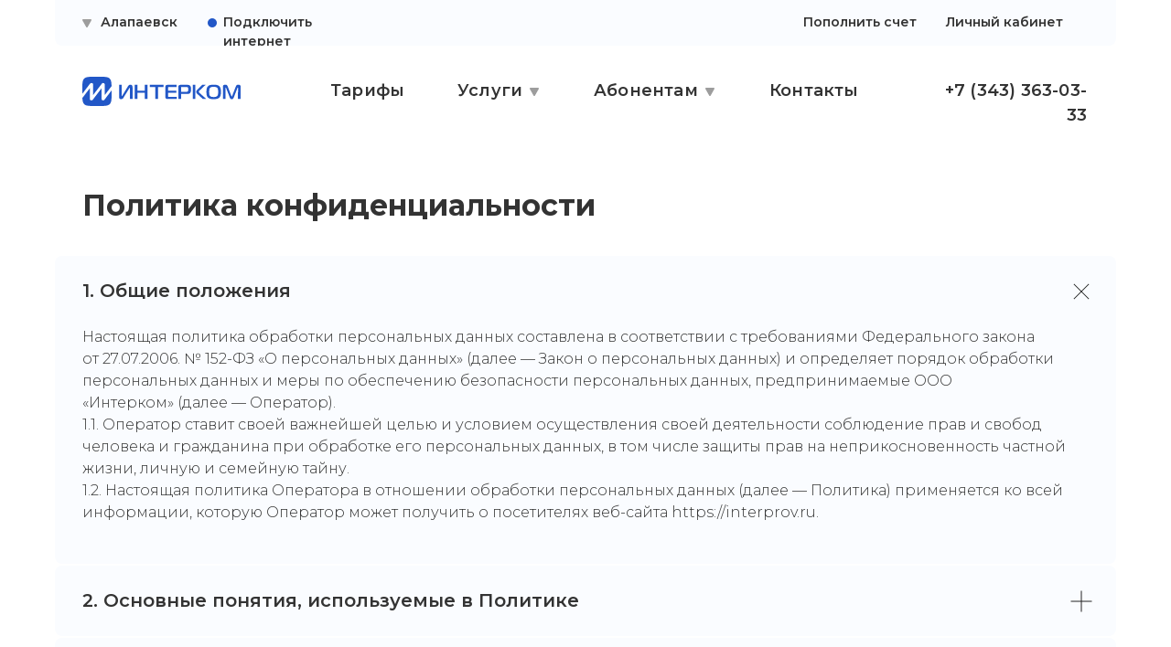

--- FILE ---
content_type: text/html; charset=UTF-8
request_url: https://interprov.ru/alapaevsk/policy
body_size: 38086
content:
<!DOCTYPE html> <html> <head> <meta charset="utf-8" /> <meta http-equiv="Content-Type" content="text/html; charset=utf-8" /> <meta name="viewport" content="width=device-width, initial-scale=1.0" /> <!--metatextblock--> <title>Политика хранения персональных данных Алапаевск — Интерком</title> <meta name="description" content="Политика хранения персональных данных для компании Интерком в Алапаевске" /> <meta name="keywords" content="подключить интернет, алапаевск, цена, политика хранения данных" /> <meta property="og:url" content="https://interprov.ru/alapaevsk/policy" /> <meta property="og:title" content="Политика хранения персональных данных Алапаевск — Интерком" /> <meta property="og:description" content="" /> <meta property="og:type" content="website" /> <meta property="og:image" content="https://static.tildacdn.com/tild3061-3164-4938-b963-623430326231/Group20146.jpg" /> <link rel="canonical" href="https://interprov.ru/alapaevsk/policy"> <!--/metatextblock--> <meta name="format-detection" content="telephone=no" /> <meta http-equiv="x-dns-prefetch-control" content="on"> <link rel="dns-prefetch" href="https://ws.tildacdn.com"> <link rel="dns-prefetch" href="https://static.tildacdn.com"> <link rel="shortcut icon" href="https://static.tildacdn.com/tild3165-3065-4265-b837-326638396536/Group-147.ico" type="image/x-icon" /> <link rel="apple-touch-icon" href="https://static.tildacdn.com/tild3165-3637-4665-b164-373563646137/152.png"> <link rel="apple-touch-icon" sizes="76x76" href="https://static.tildacdn.com/tild3165-3637-4665-b164-373563646137/152.png"> <link rel="apple-touch-icon" sizes="152x152" href="https://static.tildacdn.com/tild3165-3637-4665-b164-373563646137/152.png"> <link rel="apple-touch-startup-image" href="https://static.tildacdn.com/tild3165-3637-4665-b164-373563646137/152.png"> <meta name="msapplication-TileColor" content="#000000"> <meta name="msapplication-TileImage" content="https://static.tildacdn.com/tild3265-3933-4161-b634-633030666365/270.png"> <!-- Assets --> <script src="https://neo.tildacdn.com/js/tilda-fallback-1.0.min.js" async charset="utf-8"></script> <link rel="stylesheet" href="https://static.tildacdn.com/css/tilda-grid-3.0.min.css" type="text/css" media="all" onerror="this.loaderr='y';"/> <link rel="stylesheet" href="https://static.tildacdn.com/ws/project6842543/tilda-blocks-page34240738.min.css?t=1766605722" type="text/css" media="all" onerror="this.loaderr='y';" /> <link rel="preconnect" href="https://fonts.gstatic.com"> <link href="https://fonts.googleapis.com/css2?family=Montserrat:wght@100..900&subset=latin,cyrillic" rel="stylesheet"> <link rel="stylesheet" href="https://static.tildacdn.com/css/tilda-animation-2.0.min.css" type="text/css" media="all" onerror="this.loaderr='y';" /> <link rel="stylesheet" href="https://static.tildacdn.com/css/tilda-menusub-1.0.min.css" type="text/css" media="print" onload="this.media='all';" onerror="this.loaderr='y';" /> <noscript><link rel="stylesheet" href="https://static.tildacdn.com/css/tilda-menusub-1.0.min.css" type="text/css" media="all" /></noscript> <link rel="stylesheet" href="https://static.tildacdn.com/css/tilda-menu-widgeticons-1.0.min.css" type="text/css" media="all" onerror="this.loaderr='y';" /> <link rel="stylesheet" href="https://static.tildacdn.com/css/tilda-popup-1.1.min.css" type="text/css" media="print" onload="this.media='all';" onerror="this.loaderr='y';" /> <noscript><link rel="stylesheet" href="https://static.tildacdn.com/css/tilda-popup-1.1.min.css" type="text/css" media="all" /></noscript> <link rel="stylesheet" href="https://static.tildacdn.com/css/tilda-forms-1.0.min.css" type="text/css" media="all" onerror="this.loaderr='y';" /> <script nomodule src="https://static.tildacdn.com/js/tilda-polyfill-1.0.min.js" charset="utf-8"></script> <script type="text/javascript">function t_onReady(func) {if(document.readyState!='loading') {func();} else {document.addEventListener('DOMContentLoaded',func);}}
function t_onFuncLoad(funcName,okFunc,time) {if(typeof window[funcName]==='function') {okFunc();} else {setTimeout(function() {t_onFuncLoad(funcName,okFunc,time);},(time||100));}}function t396_initialScale(t){var e=document.getElementById("rec"+t);if(e){var i=e.querySelector(".t396__artboard");if(i){window.tn_scale_initial_window_width||(window.tn_scale_initial_window_width=document.documentElement.clientWidth);var a=window.tn_scale_initial_window_width,r=[],n,l=i.getAttribute("data-artboard-screens");if(l){l=l.split(",");for(var o=0;o<l.length;o++)r[o]=parseInt(l[o],10)}else r=[320,480,640,960,1200];for(var o=0;o<r.length;o++){var d=r[o];a>=d&&(n=d)}var _="edit"===window.allrecords.getAttribute("data-tilda-mode"),c="center"===t396_getFieldValue(i,"valign",n,r),s="grid"===t396_getFieldValue(i,"upscale",n,r),w=t396_getFieldValue(i,"height_vh",n,r),g=t396_getFieldValue(i,"height",n,r),u=!!window.opr&&!!window.opr.addons||!!window.opera||-1!==navigator.userAgent.indexOf(" OPR/");if(!_&&c&&!s&&!w&&g&&!u){var h=parseFloat((a/n).toFixed(3)),f=[i,i.querySelector(".t396__carrier"),i.querySelector(".t396__filter")],v=Math.floor(parseInt(g,10)*h)+"px",p;i.style.setProperty("--initial-scale-height",v);for(var o=0;o<f.length;o++)f[o].style.setProperty("height","var(--initial-scale-height)");t396_scaleInitial__getElementsToScale(i).forEach((function(t){t.style.zoom=h}))}}}}function t396_scaleInitial__getElementsToScale(t){return t?Array.prototype.slice.call(t.children).filter((function(t){return t&&(t.classList.contains("t396__elem")||t.classList.contains("t396__group"))})):[]}function t396_getFieldValue(t,e,i,a){var r,n=a[a.length-1];if(!(r=i===n?t.getAttribute("data-artboard-"+e):t.getAttribute("data-artboard-"+e+"-res-"+i)))for(var l=0;l<a.length;l++){var o=a[l];if(!(o<=i)&&(r=o===n?t.getAttribute("data-artboard-"+e):t.getAttribute("data-artboard-"+e+"-res-"+o)))break}return r}window.TN_SCALE_INITIAL_VER="1.0",window.tn_scale_initial_window_width=null;</script> <script src="https://static.tildacdn.com/js/jquery-1.10.2.min.js" charset="utf-8" onerror="this.loaderr='y';"></script> <script src="https://static.tildacdn.com/js/tilda-scripts-3.0.min.js" charset="utf-8" defer onerror="this.loaderr='y';"></script> <script src="https://static.tildacdn.com/ws/project6842543/tilda-blocks-page34240738.min.js?t=1766605722" charset="utf-8" async onerror="this.loaderr='y';"></script> <script src="https://static.tildacdn.com/js/tilda-lazyload-1.0.min.js" charset="utf-8" async onerror="this.loaderr='y';"></script> <script src="https://static.tildacdn.com/js/tilda-animation-2.0.min.js" charset="utf-8" async onerror="this.loaderr='y';"></script> <script src="https://static.tildacdn.com/js/tilda-zero-1.1.min.js" charset="utf-8" async onerror="this.loaderr='y';"></script> <script src="https://static.tildacdn.com/js/tilda-submenublocks-1.0.min.js" charset="utf-8" async onerror="this.loaderr='y';"></script> <script src="https://static.tildacdn.com/js/tilda-menusub-1.0.min.js" charset="utf-8" async onerror="this.loaderr='y';"></script> <script src="https://static.tildacdn.com/js/tilda-menu-1.0.min.js" charset="utf-8" async onerror="this.loaderr='y';"></script> <script src="https://static.tildacdn.com/js/tilda-menu-widgeticons-1.0.min.js" charset="utf-8" async onerror="this.loaderr='y';"></script> <script src="https://static.tildacdn.com/js/tilda-popup-1.0.min.js" charset="utf-8" async onerror="this.loaderr='y';"></script> <script src="https://static.tildacdn.com/js/tilda-forms-1.0.min.js" charset="utf-8" async onerror="this.loaderr='y';"></script> <script src="https://static.tildacdn.com/js/tilda-animation-sbs-1.0.min.js" charset="utf-8" async onerror="this.loaderr='y';"></script> <script src="https://static.tildacdn.com/js/tilda-zero-scale-1.0.min.js" charset="utf-8" async onerror="this.loaderr='y';"></script> <script src="https://static.tildacdn.com/js/tilda-skiplink-1.0.min.js" charset="utf-8" async onerror="this.loaderr='y';"></script> <script src="https://static.tildacdn.com/js/tilda-events-1.0.min.js" charset="utf-8" async onerror="this.loaderr='y';"></script> <script type="text/javascript">window.dataLayer=window.dataLayer||[];</script> <script type="text/javascript">(function() {if((/bot|google|yandex|baidu|bing|msn|duckduckbot|teoma|slurp|crawler|spider|robot|crawling|facebook/i.test(navigator.userAgent))===false&&typeof(sessionStorage)!='undefined'&&sessionStorage.getItem('visited')!=='y'&&document.visibilityState){var style=document.createElement('style');style.type='text/css';style.innerHTML='@media screen and (min-width: 980px) {.t-records {opacity: 0;}.t-records_animated {-webkit-transition: opacity ease-in-out .2s;-moz-transition: opacity ease-in-out .2s;-o-transition: opacity ease-in-out .2s;transition: opacity ease-in-out .2s;}.t-records.t-records_visible {opacity: 1;}}';document.getElementsByTagName('head')[0].appendChild(style);function t_setvisRecs(){var alr=document.querySelectorAll('.t-records');Array.prototype.forEach.call(alr,function(el) {el.classList.add("t-records_animated");});setTimeout(function() {Array.prototype.forEach.call(alr,function(el) {el.classList.add("t-records_visible");});sessionStorage.setItem("visited","y");},400);}
document.addEventListener('DOMContentLoaded',t_setvisRecs);}})();</script></head> <body class="t-body" style="margin:0;"> <!--allrecords--> <div id="allrecords" class="t-records" data-hook="blocks-collection-content-node" data-tilda-project-id="6842543" data-tilda-page-id="34240738" data-tilda-page-alias="alapaevsk/policy" data-tilda-formskey="63ef008c45e68d2b8ab3d59836842543" data-tilda-lazy="yes" data-tilda-root-zone="com" data-tilda-ts="y" data-tilda-project-country="RU"> <div id="rec723313829" class="r t-rec t-screenmin-1200px" style=" " data-animationappear="off" data-record-type="121" data-alias-record-type="396" data-screen-min="1200px"> <!-- T396 --> <style>#rec723313829 .t396__artboard {height:50px;background-color:#ffffff;}#rec723313829 .t396__filter {height:50px;}#rec723313829 .t396__carrier{height:50px;background-position:center center;background-attachment:scroll;background-size:cover;background-repeat:no-repeat;}@media screen and (max-width:1199px) {#rec723313829 .t396__artboard,#rec723313829 .t396__filter,#rec723313829 .t396__carrier {}#rec723313829 .t396__filter {}#rec723313829 .t396__carrier {background-attachment:scroll;}}@media screen and (max-width:959px) {#rec723313829 .t396__artboard,#rec723313829 .t396__filter,#rec723313829 .t396__carrier {}#rec723313829 .t396__filter {}#rec723313829 .t396__carrier {background-attachment:scroll;}}@media screen and (max-width:639px) {#rec723313829 .t396__artboard,#rec723313829 .t396__filter,#rec723313829 .t396__carrier {}#rec723313829 .t396__filter {}#rec723313829 .t396__carrier {background-attachment:scroll;}}@media screen and (max-width:479px) {#rec723313829 .t396__artboard,#rec723313829 .t396__filter,#rec723313829 .t396__carrier {height:50px;}#rec723313829 .t396__filter {}#rec723313829 .t396__carrier {background-attachment:scroll;}}#rec723313829 .tn-elem[data-elem-id="1678431680014"]{z-index:3;top:-13px;;left:calc(50% - 580px + 0px);;width:1160px;height:63px;}#rec723313829 .tn-elem[data-elem-id="1678431680014"] .tn-atom{border-radius:8px 8px 8px 8px;background-color:#fafcff;background-position:center center;border-width:var(--t396-borderwidth,0);border-style:var(--t396-borderstyle,solid);border-color:var(--t396-bordercolor,transparent);transition:background-color var(--t396-speedhover,0s) ease-in-out,color var(--t396-speedhover,0s) ease-in-out,border-color var(--t396-speedhover,0s) ease-in-out,box-shadow var(--t396-shadowshoverspeed,0.2s) ease-in-out;}@media screen and (max-width:1199px){#rec723313829 .tn-elem[data-elem-id="1678431680014"]{display:table;}}@media screen and (max-width:959px){#rec723313829 .tn-elem[data-elem-id="1678431680014"]{display:table;}}@media screen and (max-width:639px){#rec723313829 .tn-elem[data-elem-id="1678431680014"]{display:table;}}@media screen and (max-width:479px){#rec723313829 .tn-elem[data-elem-id="1678431680014"]{display:table;top:-13px;;left:calc(50% - 580px + 0px);;height:106px;}}#rec723313829 .tn-elem[data-elem-id="1678432322409"]{color:#333333;z-index:3;top:14px;;left:calc(50% - 600px + 204px);;width:174px;height:auto;}#rec723313829 .tn-elem[data-elem-id="1678432322409"] .tn-atom{vertical-align:middle;color:#333333;font-size:14px;font-family:'Montserrat',Arial,sans-serif;line-height:1.55;font-weight:600;background-position:center center;border-width:var(--t396-borderwidth,0);border-style:var(--t396-borderstyle,solid);border-color:var(--t396-bordercolor,transparent);transition:background-color var(--t396-speedhover,0s) ease-in-out,color var(--t396-speedhover,0s) ease-in-out,border-color var(--t396-speedhover,0s) ease-in-out,box-shadow var(--t396-shadowshoverspeed,0.2s) ease-in-out;text-shadow:var(--t396-shadow-text-x,0px) var(--t396-shadow-text-y,0px) var(--t396-shadow-text-blur,0px) rgba(var(--t396-shadow-text-color),var(--t396-shadow-text-opacity,100%));}@media screen and (max-width:1199px){#rec723313829 .tn-elem[data-elem-id="1678432322409"]{display:table;height:auto;}}@media screen and (max-width:959px){#rec723313829 .tn-elem[data-elem-id="1678432322409"]{display:table;height:auto;}}@media screen and (max-width:639px){#rec723313829 .tn-elem[data-elem-id="1678432322409"]{display:table;height:auto;}}@media screen and (max-width:479px){#rec723313829 .tn-elem[data-elem-id="1678432322409"]{display:table;top:-50px;;left:calc(50% - 160px + 210px);;height:auto;}}#rec723313829 .tn-elem[data-elem-id="1678432238385"]{z-index:3;top:20px;;left:calc(50% - 600px + 187px);;width:10px;height:10px;}#rec723313829 .tn-elem[data-elem-id="1678432238385"] .tn-atom{border-radius:3000px 3000px 3000px 3000px;background-color:#2257c7;background-position:center center;border-width:var(--t396-borderwidth,0);border-style:var(--t396-borderstyle,solid);border-color:var(--t396-bordercolor,transparent);transition:background-color var(--t396-speedhover,0s) ease-in-out,color var(--t396-speedhover,0s) ease-in-out,border-color var(--t396-speedhover,0s) ease-in-out,box-shadow var(--t396-shadowshoverspeed,0.2s) ease-in-out;}@media (min-width:1200px){#rec723313829 .tn-elem.t396__elem--anim-hidden[data-elem-id="1678432238385"]{opacity:0;}}@media screen and (max-width:1199px){#rec723313829 .tn-elem[data-elem-id="1678432238385"]{display:table;}}@media screen and (max-width:959px){#rec723313829 .tn-elem[data-elem-id="1678432238385"]{display:table;}}@media screen and (max-width:639px){#rec723313829 .tn-elem[data-elem-id="1678432238385"]{display:table;}}@media screen and (max-width:479px){#rec723313829 .tn-elem[data-elem-id="1678432238385"]{display:table;top:-44px;;left:calc(50% - 160px + 193px);;}}#rec723313829 .tn-elem[data-elem-id="1678432188492"]{color:#333333;z-index:3;top:14px;;left:calc(50% - 600px + 994px);;width:129px;height:auto;}#rec723313829 .tn-elem[data-elem-id="1678432188492"] .tn-atom{vertical-align:middle;color:#333333;font-size:14px;font-family:'Montserrat',Arial,sans-serif;line-height:1.55;font-weight:600;background-position:center center;border-width:var(--t396-borderwidth,0);border-style:var(--t396-borderstyle,solid);border-color:var(--t396-bordercolor,transparent);transition:background-color var(--t396-speedhover,0s) ease-in-out,color var(--t396-speedhover,0s) ease-in-out,border-color var(--t396-speedhover,0s) ease-in-out,box-shadow var(--t396-shadowshoverspeed,0.2s) ease-in-out;text-shadow:var(--t396-shadow-text-x,0px) var(--t396-shadow-text-y,0px) var(--t396-shadow-text-blur,0px) rgba(var(--t396-shadow-text-color),var(--t396-shadow-text-opacity,100%));}@media screen and (max-width:1199px){#rec723313829 .tn-elem[data-elem-id="1678432188492"]{display:table;height:auto;}}@media screen and (max-width:959px){#rec723313829 .tn-elem[data-elem-id="1678432188492"]{display:table;height:auto;}}@media screen and (max-width:639px){#rec723313829 .tn-elem[data-elem-id="1678432188492"]{display:table;height:auto;}}@media screen and (max-width:479px){#rec723313829 .tn-elem[data-elem-id="1678432188492"]{display:table;top:14px;;left:calc(50% - 160px + 150px);;height:auto;}}#rec723313829 .tn-elem[data-elem-id="1678432216759"]{color:#333333;z-index:3;top:14px;;left:calc(50% - 600px + 70px);;width:82px;height:auto;}#rec723313829 .tn-elem[data-elem-id="1678432216759"] .tn-atom{vertical-align:middle;color:#333333;font-size:14px;font-family:'Montserrat',Arial,sans-serif;line-height:1.55;font-weight:600;background-position:center center;border-width:var(--t396-borderwidth,0);border-style:var(--t396-borderstyle,solid);border-color:var(--t396-bordercolor,transparent);transition:background-color var(--t396-speedhover,0s) ease-in-out,color var(--t396-speedhover,0s) ease-in-out,border-color var(--t396-speedhover,0s) ease-in-out,box-shadow var(--t396-shadowshoverspeed,0.2s) ease-in-out;text-shadow:var(--t396-shadow-text-x,0px) var(--t396-shadow-text-y,0px) var(--t396-shadow-text-blur,0px) rgba(var(--t396-shadow-text-color),var(--t396-shadow-text-opacity,100%));}@media screen and (max-width:1199px){#rec723313829 .tn-elem[data-elem-id="1678432216759"]{display:table;height:auto;}}@media screen and (max-width:959px){#rec723313829 .tn-elem[data-elem-id="1678432216759"]{display:table;height:auto;}}@media screen and (max-width:639px){#rec723313829 .tn-elem[data-elem-id="1678432216759"]{display:table;height:auto;}}@media screen and (max-width:479px){#rec723313829 .tn-elem[data-elem-id="1678432216759"]{display:table;left:calc(50% - 160px + 31px);;height:auto;}}#rec723313829 .tn-elem[data-elem-id="1678438595787"]{z-index:3;top:21px;;left:calc(50% - 600px + 50px);;width:10px;height:auto;}#rec723313829 .tn-elem[data-elem-id="1678438595787"] .tn-atom{border-radius:0px 0px 0px 0px;background-position:center center;border-width:var(--t396-borderwidth,0);border-style:var(--t396-borderstyle,solid);border-color:var(--t396-bordercolor,transparent);transition:background-color var(--t396-speedhover,0s) ease-in-out,color var(--t396-speedhover,0s) ease-in-out,border-color var(--t396-speedhover,0s) ease-in-out,box-shadow var(--t396-shadowshoverspeed,0.2s) ease-in-out;}#rec723313829 .tn-elem[data-elem-id="1678438595787"] .tn-atom__img{border-radius:0px 0px 0px 0px;object-position:center center;}@media (min-width:1200px){#rec723313829 .tn-elem.t396__elem--anim-hidden[data-elem-id="1678438595787"]{opacity:0;}}@media screen and (max-width:1199px){#rec723313829 .tn-elem[data-elem-id="1678438595787"]{display:table;height:auto;}}@media screen and (max-width:959px){#rec723313829 .tn-elem[data-elem-id="1678438595787"]{display:table;height:auto;}}@media screen and (max-width:639px){#rec723313829 .tn-elem[data-elem-id="1678438595787"]{display:table;height:auto;}}@media screen and (max-width:479px){#rec723313829 .tn-elem[data-elem-id="1678438595787"]{display:table;left:calc(50% - 160px + 11px);;height:auto;}}#rec723313829 .tn-elem[data-elem-id="1680161917507"]{color:#333333;z-index:3;top:14px;;left:calc(50% - 600px + 838px);;width:126px;height:auto;}#rec723313829 .tn-elem[data-elem-id="1680161917507"] .tn-atom{vertical-align:middle;color:#333333;font-size:14px;font-family:'Montserrat',Arial,sans-serif;line-height:1.55;font-weight:600;background-position:center center;border-width:var(--t396-borderwidth,0);border-style:var(--t396-borderstyle,solid);border-color:var(--t396-bordercolor,transparent);transition:background-color var(--t396-speedhover,0s) ease-in-out,color var(--t396-speedhover,0s) ease-in-out,border-color var(--t396-speedhover,0s) ease-in-out,box-shadow var(--t396-shadowshoverspeed,0.2s) ease-in-out;text-shadow:var(--t396-shadow-text-x,0px) var(--t396-shadow-text-y,0px) var(--t396-shadow-text-blur,0px) rgba(var(--t396-shadow-text-color),var(--t396-shadow-text-opacity,100%));}@media screen and (max-width:1199px){#rec723313829 .tn-elem[data-elem-id="1680161917507"]{display:table;height:auto;}}@media screen and (max-width:959px){#rec723313829 .tn-elem[data-elem-id="1680161917507"]{display:table;height:auto;}}@media screen and (max-width:639px){#rec723313829 .tn-elem[data-elem-id="1680161917507"]{display:table;height:auto;}}@media screen and (max-width:479px){#rec723313829 .tn-elem[data-elem-id="1680161917507"]{display:table;top:56pxpx;;left:calc(50% - 160px + 160pxpx);;height:auto;}}</style> <div class='t396'> <div class="t396__artboard" data-artboard-recid="723313829" data-artboard-screens="320,480,640,960,1200" data-artboard-height="50" data-artboard-valign="center" data-artboard-upscale="grid" data-artboard-height-res-320="50"> <div class="t396__carrier" data-artboard-recid="723313829"></div> <div class="t396__filter" data-artboard-recid="723313829"></div> <div class='t396__elem tn-elem tn-elem__7233138291678431680014' data-elem-id='1678431680014' data-elem-type='shape' data-field-top-value="-13" data-field-left-value="0" data-field-height-value="63" data-field-width-value="1160" data-field-axisy-value="top" data-field-axisx-value="center" data-field-container-value="window" data-field-topunits-value="px" data-field-leftunits-value="px" data-field-heightunits-value="px" data-field-widthunits-value="px" data-field-top-res-320-value="-13" data-field-left-res-320-value="0" data-field-height-res-320-value="106"> <div class='tn-atom'> </div> </div> <div class='t396__elem tn-elem tn-elem__7233138291678432322409' data-elem-id='1678432322409' data-elem-type='text' data-field-top-value="14" data-field-left-value="204" data-field-height-value="22" data-field-width-value="174" data-field-axisy-value="top" data-field-axisx-value="left" data-field-container-value="grid" data-field-topunits-value="px" data-field-leftunits-value="px" data-field-heightunits-value="px" data-field-widthunits-value="px" data-field-textfit-value="autoheight" data-field-fontsize-value="14" data-field-top-res-320-value="-50" data-field-left-res-320-value="210"> <div class='tn-atom'><a href="#zvk"style="color: inherit">Подключить интернет</a></div> </div> <div class='t396__elem tn-elem tn-elem__7233138291678432238385 ' data-elem-id='1678432238385' data-elem-type='shape' data-field-top-value="20" data-field-left-value="187" data-field-height-value="10" data-field-width-value="10" data-field-axisy-value="top" data-field-axisx-value="left" data-field-container-value="grid" data-field-topunits-value="px" data-field-leftunits-value="px" data-field-heightunits-value="px" data-field-widthunits-value="px" data-animate-sbs-event="intoview" data-animate-sbs-trg="1" data-animate-sbs-trgofst="0" data-animate-sbs-loop="loop" data-animate-sbs-opts="[{'ti':0,'mx':0,'my':0,'sx':1,'sy':1,'op':1,'ro':0,'bl':'0','ea':'','dt':0},{'ti':1000,'mx':0,'my':0,'sx':1,'sy':1,'op':0,'ro':0,'bl':'0','ea':'','dt':0},{'ti':1000,'mx':0,'my':0,'sx':1,'sy':1,'op':1,'ro':0,'bl':'0','ea':'','dt':0}]" data-field-top-res-320-value="-44" data-field-left-res-320-value="193"> <div class='tn-atom'> </div> </div> <div class='t396__elem tn-elem tn-elem__7233138291678432188492' data-elem-id='1678432188492' data-elem-type='text' data-field-top-value="14" data-field-left-value="994" data-field-height-value="22" data-field-width-value="129" data-field-axisy-value="top" data-field-axisx-value="left" data-field-container-value="grid" data-field-topunits-value="px" data-field-leftunits-value="px" data-field-heightunits-value="px" data-field-widthunits-value="px" data-field-textfit-value="autoheight" data-field-fontsize-value="14" data-field-top-res-320-value="14" data-field-left-res-320-value="150"> <div class='tn-atom'><a href="https://lk.interprov.ru/#/login"style="color: inherit">Личный кабинет</a></div> </div> <div class='t396__elem tn-elem tn-elem__7233138291678432216759' data-elem-id='1678432216759' data-elem-type='text' data-field-top-value="14" data-field-left-value="70" data-field-height-value="22" data-field-width-value="82" data-field-axisy-value="top" data-field-axisx-value="left" data-field-container-value="grid" data-field-topunits-value="px" data-field-leftunits-value="px" data-field-heightunits-value="px" data-field-widthunits-value="px" data-field-textfit-value="autoheight" data-field-fontsize-value="14" data-field-left-res-320-value="31"> <div class='tn-atom'><a href="#submenu:more"style="color: inherit">Алапаевск</a></div> </div> <div class='t396__elem tn-elem tn-elem__7233138291678438595787 ' data-elem-id='1678438595787' data-elem-type='image' data-field-top-value="21" data-field-left-value="50" data-field-height-value="9" data-field-width-value="10" data-field-axisy-value="top" data-field-axisx-value="left" data-field-container-value="grid" data-field-topunits-value="px" data-field-leftunits-value="px" data-field-heightunits-value="px" data-field-widthunits-value="px" data-animate-sbs-event="hover" data-animate-sbs-trgels="1678432216759" data-animate-sbs-opts="[{'ti':0,'mx':0,'my':0,'sx':1,'sy':1,'op':1,'ro':0,'bl':'0','ea':'','dt':0},{'ti':0,'mx':0,'my':0,'sx':1,'sy':1,'op':1,'ro':0,'bl':'0','ea':'','dt':0},{'ti':200,'mx':0,'my':0,'sx':1,'sy':1,'op':1,'ro':-90,'bl':'0','ea':'','dt':0}]" data-field-filewidth-value="9" data-field-fileheight-value="8" data-field-heightmode-value="hug" data-field-left-res-320-value="11"> <div class='tn-atom'> <img class='tn-atom__img t-img' data-original='https://static.tildacdn.com/tild3461-3930-4965-b065-333666653963/Polygon_1.svg'
src='https://static.tildacdn.com/tild3461-3930-4965-b065-333666653963/Polygon_1.svg'
alt='' imgfield='tn_img_1678438595787'
/> </div> </div> <div class='t396__elem tn-elem tn-elem__7233138291680161917507' data-elem-id='1680161917507' data-elem-type='text' data-field-top-value="14" data-field-left-value="838" data-field-height-value="22" data-field-width-value="126" data-field-axisy-value="top" data-field-axisx-value="left" data-field-container-value="grid" data-field-topunits-value="px" data-field-leftunits-value="px" data-field-heightunits-value="px" data-field-widthunits-value="px" data-field-textfit-value="autoheight" data-field-fontsize-value="14" data-field-top-res-320-value="56px" data-field-left-res-320-value="160px"> <div class='tn-atom'><a href="/alapaevsk/pay"style="color: inherit">Пополнить счет</a></div> </div> </div> </div> <script>t_onReady(function() {t_onFuncLoad('t396_init',function() {t396_init('723313829');});});</script> <!-- /T396 --> </div> <div id="rec723313830" class="r t-rec t-screenmin-1200px" style=" " data-animationappear="off" data-record-type="121" data-alias-record-type="396" data-screen-min="1200px"> <!-- T396 --> <style>#rec723313830 .t396__artboard {height:90px;background-color:#ffffff;}#rec723313830 .t396__filter {height:90px;}#rec723313830 .t396__carrier{height:90px;background-position:center center;background-attachment:scroll;background-size:cover;background-repeat:no-repeat;}@media screen and (max-width:1199px) {#rec723313830 .t396__artboard,#rec723313830 .t396__filter,#rec723313830 .t396__carrier {}#rec723313830 .t396__filter {}#rec723313830 .t396__carrier {background-attachment:scroll;}}@media screen and (max-width:959px) {#rec723313830 .t396__artboard,#rec723313830 .t396__filter,#rec723313830 .t396__carrier {}#rec723313830 .t396__filter {}#rec723313830 .t396__carrier {background-attachment:scroll;}}@media screen and (max-width:639px) {#rec723313830 .t396__artboard,#rec723313830 .t396__filter,#rec723313830 .t396__carrier {}#rec723313830 .t396__filter {}#rec723313830 .t396__carrier {background-attachment:scroll;}}@media screen and (max-width:479px) {#rec723313830 .t396__artboard,#rec723313830 .t396__filter,#rec723313830 .t396__carrier {}#rec723313830 .t396__filter {}#rec723313830 .t396__carrier {background-attachment:scroll;}}#rec723313830 .tn-elem[data-elem-id="1678431512289"]{color:#333333;z-index:2;top:36px;;left:calc(50% - 600px + 321px);;width:79px;height:auto;}#rec723313830 .tn-elem[data-elem-id="1678431512289"] .tn-atom{color:#333333;font-size:18px;font-family:'Montserrat',Arial,sans-serif;line-height:1.55;font-weight:600;letter-spacing:0.2px;background-position:center center;border-width:var(--t396-borderwidth,0);border-style:var(--t396-borderstyle,solid);border-color:var(--t396-bordercolor,transparent);transition:background-color var(--t396-speedhover,0s) ease-in-out,color var(--t396-speedhover,0s) ease-in-out,border-color var(--t396-speedhover,0s) ease-in-out,box-shadow var(--t396-shadowshoverspeed,0.2s) ease-in-out;text-shadow:var(--t396-shadow-text-x,0px) var(--t396-shadow-text-y,0px) var(--t396-shadow-text-blur,0px) rgba(var(--t396-shadow-text-color),var(--t396-shadow-text-opacity,100%));}#rec723313830 .tn-elem[data-elem-id="1678431363046"]{color:#333333;z-index:3;top:36px;;left:calc(50% - 600px + 801px);;width:79px;height:auto;}#rec723313830 .tn-elem[data-elem-id="1678431363046"] .tn-atom{color:#333333;font-size:18px;font-family:'Montserrat',Arial,sans-serif;line-height:1.55;font-weight:600;letter-spacing:0.2px;background-position:center center;border-width:var(--t396-borderwidth,0);border-style:var(--t396-borderstyle,solid);border-color:var(--t396-bordercolor,transparent);transition:background-color var(--t396-speedhover,0s) ease-in-out,color var(--t396-speedhover,0s) ease-in-out,border-color var(--t396-speedhover,0s) ease-in-out,box-shadow var(--t396-shadowshoverspeed,0.2s) ease-in-out;text-shadow:var(--t396-shadow-text-x,0px) var(--t396-shadow-text-y,0px) var(--t396-shadow-text-blur,0px) rgba(var(--t396-shadow-text-color),var(--t396-shadow-text-opacity,100%));}#rec723313830 .tn-elem[data-elem-id="1678431240967"]{color:#333333;text-align:right;z-index:4;top:36px;;left:calc(50% - 600px + 971px);;width:177px;height:auto;}#rec723313830 .tn-elem[data-elem-id="1678431240967"] .tn-atom{color:#333333;font-size:18px;font-family:'Montserrat',Arial,sans-serif;line-height:1.55;font-weight:600;letter-spacing:0.2px;background-position:center center;border-width:var(--t396-borderwidth,0);border-style:var(--t396-borderstyle,solid);border-color:var(--t396-bordercolor,transparent);transition:background-color var(--t396-speedhover,0s) ease-in-out,color var(--t396-speedhover,0s) ease-in-out,border-color var(--t396-speedhover,0s) ease-in-out,box-shadow var(--t396-shadowshoverspeed,0.2s) ease-in-out;text-shadow:var(--t396-shadow-text-x,0px) var(--t396-shadow-text-y,0px) var(--t396-shadow-text-blur,0px) rgba(var(--t396-shadow-text-color),var(--t396-shadow-text-opacity,100%));}#rec723313830 .tn-elem[data-elem-id="1678431524977"]{color:#333333;z-index:5;top:36px;;left:calc(50% - 600px + 460px);;width:69px;height:auto;}#rec723313830 .tn-elem[data-elem-id="1678431524977"] .tn-atom{color:#333333;font-size:18px;font-family:'Montserrat',Arial,sans-serif;line-height:1.55;font-weight:600;letter-spacing:0.2px;background-position:center center;border-width:var(--t396-borderwidth,0);border-style:var(--t396-borderstyle,solid);border-color:var(--t396-bordercolor,transparent);transition:background-color var(--t396-speedhover,0s) ease-in-out,color var(--t396-speedhover,0s) ease-in-out,border-color var(--t396-speedhover,0s) ease-in-out,box-shadow var(--t396-shadowshoverspeed,0.2s) ease-in-out;text-shadow:var(--t396-shadow-text-x,0px) var(--t396-shadow-text-y,0px) var(--t396-shadow-text-blur,0px) rgba(var(--t396-shadow-text-color),var(--t396-shadow-text-opacity,100%));}#rec723313830 .tn-elem[data-elem-id="1678431328652"]{color:#333333;z-index:6;top:36px;;left:calc(50% - 600px + 609px);;width:69px;height:auto;}#rec723313830 .tn-elem[data-elem-id="1678431328652"] .tn-atom{color:#333333;font-size:18px;font-family:'Montserrat',Arial,sans-serif;line-height:1.55;font-weight:600;letter-spacing:0.2px;background-position:center center;border-width:var(--t396-borderwidth,0);border-style:var(--t396-borderstyle,solid);border-color:var(--t396-bordercolor,transparent);transition:background-color var(--t396-speedhover,0s) ease-in-out,color var(--t396-speedhover,0s) ease-in-out,border-color var(--t396-speedhover,0s) ease-in-out,box-shadow var(--t396-shadowshoverspeed,0.2s) ease-in-out;text-shadow:var(--t396-shadow-text-x,0px) var(--t396-shadow-text-y,0px) var(--t396-shadow-text-blur,0px) rgba(var(--t396-shadow-text-color),var(--t396-shadow-text-opacity,100%));}#rec723313830 .tn-elem[data-elem-id="1678436362827"]{z-index:7;top:34px;;left:calc(50% - 600px + 50px);;width:173px;height:auto;}#rec723313830 .tn-elem[data-elem-id="1678436362827"] .tn-atom{background-position:center center;border-width:var(--t396-borderwidth,0);border-style:var(--t396-borderstyle,solid);border-color:var(--t396-bordercolor,transparent);transition:background-color var(--t396-speedhover,0s) ease-in-out,color var(--t396-speedhover,0s) ease-in-out,border-color var(--t396-speedhover,0s) ease-in-out,box-shadow var(--t396-shadowshoverspeed,0.2s) ease-in-out;}#rec723313830 .tn-elem[data-elem-id="1678439425660"]{z-index:8;top:46px;;left:calc(50% - 600px + 539px);;width:10px;height:auto;}#rec723313830 .tn-elem[data-elem-id="1678439425660"] .tn-atom{background-position:center center;border-width:var(--t396-borderwidth,0);border-style:var(--t396-borderstyle,solid);border-color:var(--t396-bordercolor,transparent);transition:background-color var(--t396-speedhover,0s) ease-in-out,color var(--t396-speedhover,0s) ease-in-out,border-color var(--t396-speedhover,0s) ease-in-out,box-shadow var(--t396-shadowshoverspeed,0.2s) ease-in-out;}@media (min-width:1200px){#rec723313830 .tn-elem.t396__elem--anim-hidden[data-elem-id="1678439425660"]{opacity:0;}}#rec723313830 .tn-elem[data-elem-id="1678439386468"]{z-index:9;top:46px;;left:calc(50% - 600px + 731px);;width:10px;height:auto;}#rec723313830 .tn-elem[data-elem-id="1678439386468"] .tn-atom{background-position:center center;border-width:var(--t396-borderwidth,0);border-style:var(--t396-borderstyle,solid);border-color:var(--t396-bordercolor,transparent);transition:background-color var(--t396-speedhover,0s) ease-in-out,color var(--t396-speedhover,0s) ease-in-out,border-color var(--t396-speedhover,0s) ease-in-out,box-shadow var(--t396-shadowshoverspeed,0.2s) ease-in-out;}@media (min-width:1200px){#rec723313830 .tn-elem.t396__elem--anim-hidden[data-elem-id="1678439386468"]{opacity:0;}}</style> <div class='t396'> <div class="t396__artboard" data-artboard-recid="723313830" data-artboard-screens="320,480,640,960,1200" data-artboard-height="90" data-artboard-valign="center" data-artboard-upscale="grid"> <div class="t396__carrier" data-artboard-recid="723313830"></div> <div class="t396__filter" data-artboard-recid="723313830"></div> <div class='t396__elem tn-elem tn-elem__7233138301678431512289' data-elem-id='1678431512289' data-elem-type='text' data-field-top-value="36" data-field-left-value="321" data-field-width-value="79" data-field-axisy-value="top" data-field-axisx-value="left" data-field-container-value="grid" data-field-topunits-value="px" data-field-leftunits-value="px" data-field-heightunits-value="" data-field-widthunits-value="px" data-field-fontsize-value="18"> <div class='tn-atom'><a href="/alapaevsk#tarifi"style="color: inherit">Тарифы</a></div> </div> <div class='t396__elem tn-elem tn-elem__7233138301678431363046' data-elem-id='1678431363046' data-elem-type='text' data-field-top-value="36" data-field-left-value="801" data-field-width-value="79" data-field-axisy-value="top" data-field-axisx-value="left" data-field-container-value="grid" data-field-topunits-value="px" data-field-leftunits-value="px" data-field-heightunits-value="" data-field-widthunits-value="px" data-field-fontsize-value="18"> <div class='tn-atom'><a href="/alapaevsk/contacts"style="color: inherit">Контакты</a></div> </div> <div class='t396__elem tn-elem tn-elem__7233138301678431240967' data-elem-id='1678431240967' data-elem-type='text' data-field-top-value="36" data-field-left-value="971" data-field-width-value="177" data-field-axisy-value="top" data-field-axisx-value="left" data-field-container-value="grid" data-field-topunits-value="px" data-field-leftunits-value="px" data-field-heightunits-value="" data-field-widthunits-value="px" data-field-fontsize-value="18"> <div class='tn-atom'><a href="tel:+73433630333"style="color: inherit">+7 (343) 363-03-33</a></div> </div> <div class='t396__elem tn-elem tn-elem__7233138301678431524977' data-elem-id='1678431524977' data-elem-type='text' data-field-top-value="36" data-field-left-value="460" data-field-width-value="69" data-field-axisy-value="top" data-field-axisx-value="left" data-field-container-value="grid" data-field-topunits-value="px" data-field-leftunits-value="px" data-field-heightunits-value="" data-field-widthunits-value="px" data-field-fontsize-value="18"> <div class='tn-atom'><a href="#submenu:uslugi"style="color: inherit">Услуги</a></div> </div> <div class='t396__elem tn-elem tn-elem__7233138301678431328652' data-elem-id='1678431328652' data-elem-type='text' data-field-top-value="36" data-field-left-value="609" data-field-width-value="69" data-field-axisy-value="top" data-field-axisx-value="left" data-field-container-value="grid" data-field-topunits-value="px" data-field-leftunits-value="px" data-field-heightunits-value="" data-field-widthunits-value="px" data-field-fontsize-value="18"> <div class='tn-atom'><a href="#submenu:abonentam"style="color: inherit">Абонентам</a></div> </div> <div class='t396__elem tn-elem tn-elem__7233138301678436362827' data-elem-id='1678436362827' data-elem-type='image' data-field-top-value="34" data-field-left-value="50" data-field-width-value="173" data-field-axisy-value="top" data-field-axisx-value="left" data-field-container-value="grid" data-field-topunits-value="px" data-field-leftunits-value="px" data-field-heightunits-value="" data-field-widthunits-value="px" data-field-filewidth-value="173" data-field-fileheight-value="32"> <a class='tn-atom' href="/alapaevsk"> <img class='tn-atom__img t-img' data-original='https://static.tildacdn.com/tild6665-6536-4364-b732-613834353662/333.svg'
src='https://static.tildacdn.com/tild6665-6536-4364-b732-613834353662/333.svg'
alt='' imgfield='tn_img_1678436362827'
/> </a> </div> <div class='t396__elem tn-elem tn-elem__7233138301678439425660 ' data-elem-id='1678439425660' data-elem-type='image' data-field-top-value="46" data-field-left-value="539" data-field-width-value="10" data-field-axisy-value="top" data-field-axisx-value="left" data-field-container-value="grid" data-field-topunits-value="px" data-field-leftunits-value="px" data-field-heightunits-value="" data-field-widthunits-value="px" data-animate-sbs-event="hover" data-animate-sbs-trgels="1678432216759,1678431524977" data-animate-sbs-opts="[{'ti':'0','mx':'0','my':'0','sx':'1','sy':'1','op':'1','ro':'0','bl':'0','ea':'','dt':'0'},{'ti':0,'mx':0,'my':'0','sx':'1','sy':'1','op':'1','ro':0,'bl':'0','ea':'','dt':'0'},{'ti':200,'mx':0,'my':'0','sx':'1','sy':'1','op':'1','ro':90,'bl':'0','ea':'','dt':'0'}]" data-field-filewidth-value="9" data-field-fileheight-value="8"> <div class='tn-atom'> <img class='tn-atom__img t-img' data-original='https://static.tildacdn.com/tild3363-3235-4331-b939-613233363137/Polygon_1.svg'
src='https://static.tildacdn.com/tild3363-3235-4331-b939-613233363137/Polygon_1.svg'
alt='' imgfield='tn_img_1678439425660'
/> </div> </div> <div class='t396__elem tn-elem tn-elem__7233138301678439386468 ' data-elem-id='1678439386468' data-elem-type='image' data-field-top-value="46" data-field-left-value="731" data-field-width-value="10" data-field-axisy-value="top" data-field-axisx-value="left" data-field-container-value="grid" data-field-topunits-value="px" data-field-leftunits-value="px" data-field-heightunits-value="" data-field-widthunits-value="px" data-animate-sbs-event="hover" data-animate-sbs-trgels="1678432216759,1678431328652" data-animate-sbs-opts="[{'ti':'0','mx':'0','my':'0','sx':'1','sy':'1','op':'1','ro':'0','bl':'0','ea':'','dt':'0'},{'ti':0,'mx':0,'my':'0','sx':'1','sy':'1','op':'1','ro':0,'bl':'0','ea':'','dt':'0'},{'ti':200,'mx':0,'my':'0','sx':'1','sy':'1','op':'1','ro':90,'bl':'0','ea':'','dt':'0'}]" data-field-filewidth-value="9" data-field-fileheight-value="8"> <div class='tn-atom'> <img class='tn-atom__img t-img' data-original='https://static.tildacdn.com/tild3363-3235-4331-b939-613233363137/Polygon_1.svg'
src='https://static.tildacdn.com/tild3363-3235-4331-b939-613233363137/Polygon_1.svg'
alt='' imgfield='tn_img_1678439386468'
/> </div> </div> </div> </div> <script>t_onReady(function() {t_onFuncLoad('t396_init',function() {t396_init('723313830');});});</script> <!-- /T396 --> </div> <div id="rec723313831" class="r t-rec" style=" " data-animationappear="off" data-record-type="121" data-alias-record-type="794"> <!-- T794 --> <div class="t794" data-tooltip-hook="#submenu:more" data-tooltip-margin="2px" data-add-arrow=""> <div class="t794__tooltip-menu"> <div class="t794__content"> <ul class="t794__list" role="menu" aria-label=""> <li class="t794__list_item t-submenublocks__item t-name t-name_xs"> <a class="t794__typo t794__typo_723313831 t794__link t-name t-name_xs"
role="menuitem"
href="/artemovskij"
style="font-family:'Montserrat';" data-menu-item-number="1">Артемовский</a> </li> <li class="t794__list_item t-submenublocks__item t-name t-name_xs"> <a class="t794__typo t794__typo_723313831 t794__link t-name t-name_xs"
role="menuitem"
href="/rezh"
style="font-family:'Montserrat';" data-menu-item-number="2">Реж</a> </li> <li class="t794__list_item t-submenublocks__item t-name t-name_xs"> <a class="t794__typo t794__typo_723313831 t794__link t-name t-name_xs"
role="menuitem"
href="/sochi"
style="font-family:'Montserrat';" data-menu-item-number="3">Сочи</a> </li> <li class="t794__list_item t-submenublocks__item t-name t-name_xs"> <a class="t794__typo t794__typo_723313831 t794__link t-name t-name_xs"
role="menuitem"
href="/palkinskij-torfyanik"
style="font-family:'Montserrat';" data-menu-item-number="4">Палкинский торфяник</a> </li> <li class="t794__list_item t-submenublocks__item t-name t-name_xs"> <a class="t794__typo t794__typo_723313831 t794__link t-name t-name_xs"
role="menuitem"
href="/aramashka"
style="font-family:'Montserrat';" data-menu-item-number="5">Арамашка </a> </li> <li class="t794__list_item t-submenublocks__item t-name t-name_xs"> <a class="t794__typo t794__typo_723313831 t794__link t-name t-name_xs"
role="menuitem"
href="/bulanash"
style="font-family:'Montserrat';" data-menu-item-number="6">Буланаш </a> </li> <li class="t794__list_item t-submenublocks__item t-name t-name_xs"> <a class="t794__typo t794__typo_723313831 t794__link t-name t-name_xs"
role="menuitem"
href="/glinskoye"
style="font-family:'Montserrat';" data-menu-item-number="7">Глинское</a> </li> <li class="t794__list_item t-submenublocks__item t-name t-name_xs"> <a class="t794__typo t794__typo_723313831 t794__link t-name t-name_xs"
role="menuitem"
href="/golendukhino"
style="font-family:'Montserrat';" data-menu-item-number="8">Голендухино</a> </li> <li class="t794__list_item t-submenublocks__item t-name t-name_xs"> <a class="t794__typo t794__typo_723313831 t794__link t-name t-name_xs"
role="menuitem"
href="/klevakinskoye"
style="font-family:'Montserrat';" data-menu-item-number="9">Клевакинское</a> </li> <li class="t794__list_item t-submenublocks__item t-name t-name_xs"> <a class="t794__typo t794__typo_723313831 t794__link t-name t-name_xs"
role="menuitem"
href="/lipovskoye"
style="font-family:'Montserrat';" data-menu-item-number="10">Липовское</a> </li> <li class="t794__list_item t-submenublocks__item t-name t-name_xs"> <a class="t794__typo t794__typo_723313831 t794__link t-name t-name_xs"
role="menuitem"
href="/medniy"
style="font-family:'Montserrat';" data-menu-item-number="11">Медный</a> </li> <li class="t794__list_item t-submenublocks__item t-name t-name_xs"> <a class="t794__typo t794__typo_723313831 t794__link t-name t-name_xs"
role="menuitem"
href="/ozerniy"
style="font-family:'Montserrat';" data-menu-item-number="12">Озерный </a> </li> <li class="t794__list_item t-submenublocks__item t-name t-name_xs"> <a class="t794__typo t794__typo_723313831 t794__link t-name t-name_xs"
role="menuitem"
href="/ostanino"
style="font-family:'Montserrat';" data-menu-item-number="13">Останино</a> </li> <li class="t794__list_item t-submenublocks__item t-name t-name_xs"> <a class="t794__typo t794__typo_723313831 t794__link t-name t-name_xs"
role="menuitem"
href="/oschepkovo"
style="font-family:'Montserrat';" data-menu-item-number="14">Ощепково</a> </li> <li class="t794__list_item t-submenublocks__item t-name t-name_xs"> <a class="t794__typo t794__typo_723313831 t794__link t-name t-name_xs"
role="menuitem"
href="/tolmachevo"
style="font-family:'Montserrat';" data-menu-item-number="15">Толмачево</a> </li> <li class="t794__list_item t-submenublocks__item t-name t-name_xs"> <a class="t794__typo t794__typo_723313831 t794__link t-name t-name_xs"
role="menuitem"
href="/snt-lesnoy"
style="font-family:'Montserrat';" data-menu-item-number="16">Снт Лесной</a> </li> <li class="t794__list_item t-submenublocks__item t-name t-name_xs"> <a class="t794__typo t794__typo_723313831 t794__link t-name t-name_xs"
role="menuitem"
href="/snt-mars"
style="font-family:'Montserrat';" data-menu-item-number="17">Снт Марс</a> </li> <li class="t794__list_item t-submenublocks__item t-name t-name_xs"> <a class="t794__typo t794__typo_723313831 t794__link t-name t-name_xs"
role="menuitem"
href="/zarya"
style="font-family:'Montserrat';" data-menu-item-number="18">Заря</a> </li> </ul> </div> </div> </div> <script>t_onReady(function() {t_onFuncLoad('t794_init',function() {t794_init('723313831');});});</script> <style>#rec723313831 .t794__tooltip-menu,a[data-tooltip-menu-id="723313831"] + .t794__tooltip-menu{background-color:#ffffff;text-align:left;max-width:240px;border-radius:3px;}#rec723313831 .t794__content{background-color:#ffffff;border-radius:3px;}@media screen and (max-width:980px){a[data-tooltip-menu-id="723313831"] + .t794__tooltip-menu{max-width:100%;}}</style> <style>#rec723313831 .t794__typo.t-active,a[data-tooltip-menu-id="723313831"] + .t794__tooltip-menu .t794__typo.t-active{color:#666666 !important;}</style> <style>#rec723313831 .t794__typo:not(.t-active):hover{color:#2257c7 !important;}</style> <style></style> <style>#rec723313831 .t794__tooltip-menu,a[data-tooltip-menu-id="723313831"] + .t794__tooltip-menu {box-shadow:0px 0px 7px rgba(0,0,0,0.2);}</style> </div> <div id="rec725526958" class="r t-rec" style=" " data-animationappear="off" data-record-type="121" data-alias-record-type="794"> <!-- T794 --> <div class="t794" data-tooltip-hook="#submenu:uslugi" data-tooltip-margin="2px" data-add-arrow=""> <div class="t794__tooltip-menu"> <div class="t794__content"> <ul class="t794__list" role="menu" aria-label=""> <li class="t794__list_item t-submenublocks__item t-name t-name_xs"> <a class="t794__typo t794__typo_725526958 t794__link t-name t-name_xs"
role="menuitem"
href="/alapaevsk/akczii"
style="font-family:'Montserrat';" data-menu-item-number="1">Акции</a> </li> <li class="t794__list_item t-submenublocks__item t-name t-name_xs"> <a class="t794__typo t794__typo_725526958 t794__link t-name t-name_xs"
role="menuitem"
href="/alapaevsk/internet"
style="font-family:'Montserrat';" data-menu-item-number="2">Интернет</a> </li> <li class="t794__list_item t-submenublocks__item t-name t-name_xs"> <a class="t794__typo t794__typo_725526958 t794__link t-name t-name_xs"
role="menuitem"
href="/alapaevsk/videonablyudenie"
style="font-family:'Montserrat';" data-menu-item-number="3">Видеонаблюдение в офис</a> </li> <li class="t794__list_item t-submenublocks__item t-name t-name_xs"> <a class="t794__typo t794__typo_725526958 t794__link t-name t-name_xs"
role="menuitem"
href="/alapaevsk/videonablyudenie-v-dom"
style="font-family:'Montserrat';" data-menu-item-number="4">Видеонаблюдение в дом</a> </li> <li class="t794__list_item t-submenublocks__item t-name t-name_xs"> <a class="t794__typo t794__typo_725526958 t794__link t-name t-name_xs"
role="menuitem"
href="/alapaevsk/domofonia"
style="font-family:'Montserrat';" data-menu-item-number="5">Домофония</a> </li> </ul> </div> </div> </div> <script>t_onReady(function() {t_onFuncLoad('t794_init',function() {t794_init('725526958');});});</script> <style>#rec725526958 .t794__tooltip-menu,a[data-tooltip-menu-id="725526958"] + .t794__tooltip-menu{background-color:#ffffff;text-align:left;max-width:240px;border-radius:3px;}#rec725526958 .t794__content{background-color:#ffffff;border-radius:3px;}@media screen and (max-width:980px){a[data-tooltip-menu-id="725526958"] + .t794__tooltip-menu{max-width:100%;}}</style> <style>#rec725526958 .t794__typo.t-active,a[data-tooltip-menu-id="725526958"] + .t794__tooltip-menu .t794__typo.t-active{color:#666666 !important;}</style> <style>#rec725526958 .t794__typo:not(.t-active):hover{color:#2257c7 !important;}</style> <style></style> <style>#rec725526958 .t794__tooltip-menu,a[data-tooltip-menu-id="725526958"] + .t794__tooltip-menu {box-shadow:0px 0px 7px rgba(0,0,0,0.2);}</style> </div> <div id="rec723313833" class="r t-rec" style=" " data-animationappear="off" data-record-type="121" data-alias-record-type="794"> <!-- T794 --> <div class="t794" data-tooltip-hook="#submenu:abonentam" data-tooltip-margin="2px" data-add-arrow=""> <div class="t794__tooltip-menu"> <div class="t794__content"> <ul class="t794__list" role="menu" aria-label=""> <li class="t794__list_item t-submenublocks__item t-name t-name_xs"> <a class="t794__typo t794__typo_723313833 t794__link t-name t-name_xs"
role="menuitem"
href="/alapaevsk/about"
style="font-family:'Montserrat';" data-menu-item-number="1">О компании</a> </li> <li class="t794__list_item t-submenublocks__item t-name t-name_xs"> <a class="t794__typo t794__typo_723313833 t794__link t-name t-name_xs"
role="menuitem"
href="/alapaevsk/pay"
style="font-family:'Montserrat';" data-menu-item-number="2">Пополнить счет</a> </li> <li class="t794__list_item t-submenublocks__item t-name t-name_xs"> <a class="t794__typo t794__typo_723313833 t794__link t-name t-name_xs"
role="menuitem"
href="/alapaevsk/support"
style="font-family:'Montserrat';" data-menu-item-number="3">Поддержка</a> </li> <li class="t794__list_item t-submenublocks__item t-name t-name_xs"> <a class="t794__typo t794__typo_723313833 t794__link t-name t-name_xs"
role="menuitem"
href="/alapaevsk/doc"
style="font-family:'Montserrat';" data-menu-item-number="4">Документы</a> </li> </ul> </div> </div> </div> <script>t_onReady(function() {t_onFuncLoad('t794_init',function() {t794_init('723313833');});});</script> <style>#rec723313833 .t794__tooltip-menu,a[data-tooltip-menu-id="723313833"] + .t794__tooltip-menu{background-color:#ffffff;text-align:left;max-width:190px;border-radius:3px;}#rec723313833 .t794__content{background-color:#ffffff;border-radius:3px;}@media screen and (max-width:980px){a[data-tooltip-menu-id="723313833"] + .t794__tooltip-menu{max-width:100%;}}</style> <style>#rec723313833 .t794__typo.t-active,a[data-tooltip-menu-id="723313833"] + .t794__tooltip-menu .t794__typo.t-active{color:#666666 !important;}</style> <style>#rec723313833 .t794__typo:not(.t-active):hover{color:#2257c7 !important;}</style> <style></style> <style>#rec723313833 .t794__tooltip-menu,a[data-tooltip-menu-id="723313833"] + .t794__tooltip-menu {box-shadow:0px 0px 7px rgba(0,0,0,0.2);}</style> </div> <div id="rec723313835" class="r t-rec t-screenmax-1200px" style=" " data-animationappear="off" data-record-type="121" data-alias-record-type="396" data-screen-max="1200px"> <!-- T396 --> <style>#rec723313835 .t396__artboard {height:80px;background-color:#ffffff;}#rec723313835 .t396__filter {height:80px;}#rec723313835 .t396__carrier{height:80px;background-position:center center;background-attachment:scroll;background-size:cover;background-repeat:no-repeat;}@media screen and (max-width:1199px) {#rec723313835 .t396__artboard,#rec723313835 .t396__filter,#rec723313835 .t396__carrier {}#rec723313835 .t396__filter {}#rec723313835 .t396__carrier {background-attachment:scroll;}}@media screen and (max-width:959px) {#rec723313835 .t396__artboard,#rec723313835 .t396__filter,#rec723313835 .t396__carrier {}#rec723313835 .t396__filter {}#rec723313835 .t396__carrier {background-attachment:scroll;}}@media screen and (max-width:639px) {#rec723313835 .t396__artboard,#rec723313835 .t396__filter,#rec723313835 .t396__carrier {}#rec723313835 .t396__filter {}#rec723313835 .t396__carrier {background-attachment:scroll;}}@media screen and (max-width:479px) {#rec723313835 .t396__artboard,#rec723313835 .t396__filter,#rec723313835 .t396__carrier {}#rec723313835 .t396__filter {}#rec723313835 .t396__carrier {background-attachment:scroll;}}#rec723313835 .tn-elem[data-elem-id="1678436362827"]{z-index:7;top:24px;;left:calc(50% - 600px + 21px);;width:173px;height:auto;}#rec723313835 .tn-elem[data-elem-id="1678436362827"] .tn-atom{background-position:center center;border-width:var(--t396-borderwidth,0);border-style:var(--t396-borderstyle,solid);border-color:var(--t396-bordercolor,transparent);transition:background-color var(--t396-speedhover,0s) ease-in-out,color var(--t396-speedhover,0s) ease-in-out,border-color var(--t396-speedhover,0s) ease-in-out,box-shadow var(--t396-shadowshoverspeed,0.2s) ease-in-out;}@media screen and (max-width:1199px){#rec723313835 .tn-elem[data-elem-id="1678436362827"]{left:calc(50% - 480px + 11px);;height:auto;}}</style> <div class='t396'> <div class="t396__artboard" data-artboard-recid="723313835" data-artboard-screens="320,480,640,960,1200" data-artboard-height="80" data-artboard-valign="center" data-artboard-upscale="grid"> <div class="t396__carrier" data-artboard-recid="723313835"></div> <div class="t396__filter" data-artboard-recid="723313835"></div> <div class='t396__elem tn-elem tn-elem__7233138351678436362827' data-elem-id='1678436362827' data-elem-type='image' data-field-top-value="24" data-field-left-value="21" data-field-width-value="173" data-field-axisy-value="top" data-field-axisx-value="left" data-field-container-value="grid" data-field-topunits-value="px" data-field-leftunits-value="px" data-field-heightunits-value="" data-field-widthunits-value="px" data-field-filewidth-value="173" data-field-fileheight-value="32" data-field-left-res-960-value="11"> <a class='tn-atom' href="/alapaevsk"> <img class='tn-atom__img t-img' data-original='https://static.tildacdn.com/tild6665-6536-4364-b732-613834353662/333.svg'
src='https://static.tildacdn.com/tild6665-6536-4364-b732-613834353662/333.svg'
alt='' imgfield='tn_img_1678436362827'
/> </a> </div> </div> </div> <script>t_onReady(function() {t_onFuncLoad('t396_init',function() {t396_init('723313835');});});</script> <!-- /T396 --> </div> <div id="rec723313836" class="r t-rec t-rec_pt_0 t-rec_pb_0 t-screenmax-1200px" style="padding-top:0px;padding-bottom:0px;background-color:#ffffff; " data-animationappear="off" data-record-type="121" data-alias-record-type="450" data-screen-max="1200px" data-bg-color="#ffffff"> <div class="t450__menu__content "
style="top:15px; " data-menu="yes" data-appearoffset="" data-hideoffset=""> <div class="t450__burger_container t450__small "> <div class="t450__burger_bg "
style="background-color:#2257c7; "> </div> <button type="button"
class="t-menuburger t-menuburger_first t-menuburger__small"
aria-label="Навигационное меню"
aria-expanded="false"> <span style="background-color:#ffffff;"></span> <span style="background-color:#ffffff;"></span> <span style="background-color:#ffffff;"></span> <span style="background-color:#ffffff;"></span> </button> <script>function t_menuburger_init(recid) {var rec=document.querySelector('#rec' + recid);if(!rec) return;var burger=rec.querySelector('.t-menuburger');if(!burger) return;var isSecondStyle=burger.classList.contains('t-menuburger_second');if(isSecondStyle&&!window.isMobile&&!('ontouchend' in document)) {burger.addEventListener('mouseenter',function() {if(burger.classList.contains('t-menuburger-opened')) return;burger.classList.remove('t-menuburger-unhovered');burger.classList.add('t-menuburger-hovered');});burger.addEventListener('mouseleave',function() {if(burger.classList.contains('t-menuburger-opened')) return;burger.classList.remove('t-menuburger-hovered');burger.classList.add('t-menuburger-unhovered');setTimeout(function() {burger.classList.remove('t-menuburger-unhovered');},300);});}
burger.addEventListener('click',function() {if(!burger.closest('.tmenu-mobile')&&!burger.closest('.t450__burger_container')&&!burger.closest('.t466__container')&&!burger.closest('.t204__burger')&&!burger.closest('.t199__js__menu-toggler')) {burger.classList.toggle('t-menuburger-opened');burger.classList.remove('t-menuburger-unhovered');}});var menu=rec.querySelector('[data-menu="yes"]');if(!menu) return;var menuLinks=menu.querySelectorAll('.t-menu__link-item');var submenuClassList=['t978__menu-link_hook','t978__tm-link','t966__tm-link','t794__tm-link','t-menusub__target-link'];Array.prototype.forEach.call(menuLinks,function(link) {link.addEventListener('click',function() {var isSubmenuHook=submenuClassList.some(function(submenuClass) {return link.classList.contains(submenuClass);});if(isSubmenuHook) return;burger.classList.remove('t-menuburger-opened');});});menu.addEventListener('clickedAnchorInTooltipMenu',function() {burger.classList.remove('t-menuburger-opened');});}
t_onReady(function() {t_onFuncLoad('t_menuburger_init',function(){t_menuburger_init('723313836');});});</script> <style>.t-menuburger{position:relative;flex-shrink:0;width:28px;height:20px;padding:0;border:none;background-color:transparent;outline:none;-webkit-transform:rotate(0deg);transform:rotate(0deg);transition:transform .5s ease-in-out;cursor:pointer;z-index:999;}.t-menuburger span{display:block;position:absolute;width:100%;opacity:1;left:0;-webkit-transform:rotate(0deg);transform:rotate(0deg);transition:.25s ease-in-out;height:3px;background-color:#000;}.t-menuburger span:nth-child(1){top:0px;}.t-menuburger span:nth-child(2),.t-menuburger span:nth-child(3){top:8px;}.t-menuburger span:nth-child(4){top:16px;}.t-menuburger__big{width:42px;height:32px;}.t-menuburger__big span{height:5px;}.t-menuburger__big span:nth-child(2),.t-menuburger__big span:nth-child(3){top:13px;}.t-menuburger__big span:nth-child(4){top:26px;}.t-menuburger__small{width:22px;height:14px;}.t-menuburger__small span{height:2px;}.t-menuburger__small span:nth-child(2),.t-menuburger__small span:nth-child(3){top:6px;}.t-menuburger__small span:nth-child(4){top:12px;}.t-menuburger-opened span:nth-child(1){top:8px;width:0%;left:50%;}.t-menuburger-opened span:nth-child(2){-webkit-transform:rotate(45deg);transform:rotate(45deg);}.t-menuburger-opened span:nth-child(3){-webkit-transform:rotate(-45deg);transform:rotate(-45deg);}.t-menuburger-opened span:nth-child(4){top:8px;width:0%;left:50%;}.t-menuburger-opened.t-menuburger__big span:nth-child(1){top:6px;}.t-menuburger-opened.t-menuburger__big span:nth-child(4){top:18px;}.t-menuburger-opened.t-menuburger__small span:nth-child(1),.t-menuburger-opened.t-menuburger__small span:nth-child(4){top:6px;}@media (hover),(min-width:0\0){.t-menuburger_first:hover span:nth-child(1){transform:translateY(1px);}.t-menuburger_first:hover span:nth-child(4){transform:translateY(-1px);}.t-menuburger_first.t-menuburger__big:hover span:nth-child(1){transform:translateY(3px);}.t-menuburger_first.t-menuburger__big:hover span:nth-child(4){transform:translateY(-3px);}}.t-menuburger_second span:nth-child(2),.t-menuburger_second span:nth-child(3){width:80%;left:20%;right:0;}@media (hover),(min-width:0\0){.t-menuburger_second.t-menuburger-hovered span:nth-child(2),.t-menuburger_second.t-menuburger-hovered span:nth-child(3){animation:t-menuburger-anim 0.3s ease-out normal forwards;}.t-menuburger_second.t-menuburger-unhovered span:nth-child(2),.t-menuburger_second.t-menuburger-unhovered span:nth-child(3){animation:t-menuburger-anim2 0.3s ease-out normal forwards;}}.t-menuburger_second.t-menuburger-opened span:nth-child(2),.t-menuburger_second.t-menuburger-opened span:nth-child(3){left:0;right:0;width:100%!important;}.t-menuburger_third span:nth-child(4){width:70%;left:unset;right:0;}@media (hover),(min-width:0\0){.t-menuburger_third:not(.t-menuburger-opened):hover span:nth-child(4){width:100%;}}.t-menuburger_third.t-menuburger-opened span:nth-child(4){width:0!important;right:50%;}.t-menuburger_fourth{height:12px;}.t-menuburger_fourth.t-menuburger__small{height:8px;}.t-menuburger_fourth.t-menuburger__big{height:18px;}.t-menuburger_fourth span:nth-child(2),.t-menuburger_fourth span:nth-child(3){top:4px;opacity:0;}.t-menuburger_fourth span:nth-child(4){top:8px;}.t-menuburger_fourth.t-menuburger__small span:nth-child(2),.t-menuburger_fourth.t-menuburger__small span:nth-child(3){top:3px;}.t-menuburger_fourth.t-menuburger__small span:nth-child(4){top:6px;}.t-menuburger_fourth.t-menuburger__small span:nth-child(2),.t-menuburger_fourth.t-menuburger__small span:nth-child(3){top:3px;}.t-menuburger_fourth.t-menuburger__small span:nth-child(4){top:6px;}.t-menuburger_fourth.t-menuburger__big span:nth-child(2),.t-menuburger_fourth.t-menuburger__big span:nth-child(3){top:6px;}.t-menuburger_fourth.t-menuburger__big span:nth-child(4){top:12px;}@media (hover),(min-width:0\0){.t-menuburger_fourth:not(.t-menuburger-opened):hover span:nth-child(1){transform:translateY(1px);}.t-menuburger_fourth:not(.t-menuburger-opened):hover span:nth-child(4){transform:translateY(-1px);}.t-menuburger_fourth.t-menuburger__big:not(.t-menuburger-opened):hover span:nth-child(1){transform:translateY(3px);}.t-menuburger_fourth.t-menuburger__big:not(.t-menuburger-opened):hover span:nth-child(4){transform:translateY(-3px);}}.t-menuburger_fourth.t-menuburger-opened span:nth-child(1),.t-menuburger_fourth.t-menuburger-opened span:nth-child(4){top:4px;}.t-menuburger_fourth.t-menuburger-opened span:nth-child(2),.t-menuburger_fourth.t-menuburger-opened span:nth-child(3){opacity:1;}@keyframes t-menuburger-anim{0%{width:80%;left:20%;right:0;}50%{width:100%;left:0;right:0;}100%{width:80%;left:0;right:20%;}}@keyframes t-menuburger-anim2{0%{width:80%;left:0;}50%{width:100%;right:0;left:0;}100%{width:80%;left:20%;right:0;}}</style> </div> </div> <!-- t450 --> <div id="nav723313836marker"></div> <div class="t450__overlay"> <div class="t450__overlay_bg"
style=" "> </div> </div> <div id="nav723313836" class="t450 " data-tooltip-hook="#menuopen"
style="max-width: 300px;background-color: #ffffff;"> <button type="button"
class="t450__close-button t450__close t450_opened "
style="background-color: #ffffff;" aria-label="Close menu"> <div class="t450__close_icon" style="color:#333333;"> <span></span> <span></span> <span></span> <span></span> </div> </button> <div class="t450__container t-align_left"> <div class="t450__top"> <div class="t450__logowrapper"> <a href="/alapaevsk"> <img class="t450__logoimg"
src="https://static.tildacdn.com/tild3134-6333-4533-b532-373039613030/123.svg"
imgfield="img"
style="max-width: 160px;" alt=""> </a> </div> <nav class="t450__menu"> <ul role="list" class="t450__list t-menu__list"> <li class="t450__list_item"
style="padding:0 0 5px 0;"> <a class="t-menu__link-item t450__link-item_submenu"
href=""
aria-expanded="false" role="button" data-menu-submenu-hook="link_sub1_723313836" data-menu-item-number="1">
Алапаевск
</a> <div class="t-menusub" data-submenu-hook="link_sub1_723313836" data-submenu-margin="15px" data-add-submenu-arrow="on"> <div class="t-menusub__menu"> <div class="t-menusub__content"> <ul role="list" class="t-menusub__list"> <li class="t-menusub__list-item t-name t-name_xs"> <a class="t-menusub__link-item t-name t-name_xs"
href="/artemovskij" data-menu-item-number="1">Артемовский</a> </li> <li class="t-menusub__list-item t-name t-name_xs"> <a class="t-menusub__link-item t-name t-name_xs"
href="/rezh" data-menu-item-number="1">Реж</a> </li> <li class="t-menusub__list-item t-name t-name_xs"> <a class="t-menusub__link-item t-name t-name_xs"
href="/sochi" data-menu-item-number="1">Сочи</a> </li> <li class="t-menusub__list-item t-name t-name_xs"> <a class="t-menusub__link-item t-name t-name_xs"
href="/palkinskij-torfyanik" data-menu-item-number="1">Палкинский торфяник</a> </li> <li class="t-menusub__list-item t-name t-name_xs"> <a class="t-menusub__link-item t-name t-name_xs"
href="/aramashka" data-menu-item-number="1">Арамашка </a> </li> <li class="t-menusub__list-item t-name t-name_xs"> <a class="t-menusub__link-item t-name t-name_xs"
href="/bulanash" data-menu-item-number="1">Буланаш</a> </li> <li class="t-menusub__list-item t-name t-name_xs"> <a class="t-menusub__link-item t-name t-name_xs"
href="/glinskoye" data-menu-item-number="1">Глинское</a> </li> <li class="t-menusub__list-item t-name t-name_xs"> <a class="t-menusub__link-item t-name t-name_xs"
href="/golendukhino" data-menu-item-number="1">Голендухино</a> </li> <li class="t-menusub__list-item t-name t-name_xs"> <a class="t-menusub__link-item t-name t-name_xs"
href="/klevakinskoye" data-menu-item-number="1">Клевакинское</a> </li> <li class="t-menusub__list-item t-name t-name_xs"> <a class="t-menusub__link-item t-name t-name_xs"
href="/lipovskoye" data-menu-item-number="1">Липовское</a> </li> <li class="t-menusub__list-item t-name t-name_xs"> <a class="t-menusub__link-item t-name t-name_xs"
href="/medniy" data-menu-item-number="1">Медный</a> </li> <li class="t-menusub__list-item t-name t-name_xs"> <a class="t-menusub__link-item t-name t-name_xs"
href="/ozerniy" data-menu-item-number="1">Озерный</a> </li> <li class="t-menusub__list-item t-name t-name_xs"> <a class="t-menusub__link-item t-name t-name_xs"
href="/ostanino" data-menu-item-number="1">Останино</a> </li> <li class="t-menusub__list-item t-name t-name_xs"> <a class="t-menusub__link-item t-name t-name_xs"
href="/oschepkovo" data-menu-item-number="1">Ощепково</a> </li> <li class="t-menusub__list-item t-name t-name_xs"> <a class="t-menusub__link-item t-name t-name_xs"
href="/tolmachevo" data-menu-item-number="1">Толмачево</a> </li> <li class="t-menusub__list-item t-name t-name_xs"> <a class="t-menusub__link-item t-name t-name_xs"
href="/snt-lesnoy" data-menu-item-number="1">Снт Лесной</a> </li> <li class="t-menusub__list-item t-name t-name_xs"> <a class="t-menusub__link-item t-name t-name_xs"
href="/snt-mars" data-menu-item-number="1">Снт Марс</a> </li> <li class="t-menusub__list-item t-name t-name_xs"> <a class="t-menusub__link-item t-name t-name_xs"
href="/zarya" data-menu-item-number="1">Заря</a> </li> </ul> </div> </div> </div> </li> <li class="t450__list_item"
style="padding:5px 0;"> <a class="t-menu__link-item "
href="/alapaevsk/pay" data-menu-submenu-hook="" data-menu-item-number="2">
Пополнить счет
</a> </li> <li class="t450__list_item"
style="padding:5px 0;"> <a class="t-menu__link-item "
href="/alapaevsk#tarifi" data-menu-submenu-hook="" data-menu-item-number="3">
Тарифы
</a> </li> <li class="t450__list_item"
style="padding:5px 0;"> <a class="t-menu__link-item t450__link-item_submenu"
href=""
aria-expanded="false" role="button" data-menu-submenu-hook="link_sub4_723313836" data-menu-item-number="4">
Услуги
</a> <div class="t-menusub" data-submenu-hook="link_sub4_723313836" data-submenu-margin="15px" data-add-submenu-arrow="on"> <div class="t-menusub__menu"> <div class="t-menusub__content"> <ul role="list" class="t-menusub__list"> <li class="t-menusub__list-item t-name t-name_xs"> <a class="t-menusub__link-item t-name t-name_xs"
href="/alapaevsk/akczii" data-menu-item-number="4">Акции</a> </li> <li class="t-menusub__list-item t-name t-name_xs"> <a class="t-menusub__link-item t-name t-name_xs"
href="/alapaevsk/internet" data-menu-item-number="4">Интернет</a> </li> <li class="t-menusub__list-item t-name t-name_xs"> <a class="t-menusub__link-item t-name t-name_xs"
href="/alapaevsk/videonablyudenie" data-menu-item-number="4">Видеонаблюдение в офис</a> </li> <li class="t-menusub__list-item t-name t-name_xs"> <a class="t-menusub__link-item t-name t-name_xs"
href="/alapaevsk/videonablyudenie-v-dom" data-menu-item-number="4">Видеонаблюдение в дом</a> </li> <li class="t-menusub__list-item t-name t-name_xs"> <a class="t-menusub__link-item t-name t-name_xs"
href="/alapaevsk/domofonia" data-menu-item-number="4">Домофония</a> </li> </ul> </div> </div> </div> </li> <li class="t450__list_item"
style="padding:5px 0;"> <a class="t-menu__link-item t450__link-item_submenu"
href=""
aria-expanded="false" role="button" data-menu-submenu-hook="link_sub5_723313836" data-menu-item-number="5">
Абонентам
</a> <div class="t-menusub" data-submenu-hook="link_sub5_723313836" data-submenu-margin="15px" data-add-submenu-arrow="on"> <div class="t-menusub__menu"> <div class="t-menusub__content"> <ul role="list" class="t-menusub__list"> <li class="t-menusub__list-item t-name t-name_xs"> <a class="t-menusub__link-item t-name t-name_xs"
href="/alapaevsk/about" data-menu-item-number="5">О компании</a> </li> <li class="t-menusub__list-item t-name t-name_xs"> <a class="t-menusub__link-item t-name t-name_xs"
href="/alapaevsk/doc" data-menu-item-number="5">Документы</a> </li> </ul> </div> </div> </div> </li> <li class="t450__list_item"
style="padding:5px 0;"> <a class="t-menu__link-item "
href="/alapaevsk/support" data-menu-submenu-hook="" data-menu-item-number="6">
Поддержка
</a> </li> <li class="t450__list_item"
style="padding:5px 0 0;"> <a class="t-menu__link-item "
href="/alapaevsk/contacts" data-menu-submenu-hook="" data-menu-item-number="7">
Контакты
</a> </li> </ul> </nav> </div> <div class="t450__rightside"> <div class="t450__rightcontainer"> <div class="t450__right_descr t-descr t-descr_xs" field="descr"><div style="font-size: 18px;" data-customstyle="yes"><a href="tel:+73433630333" style="color: rgb(51, 51, 51); font-weight: 600;">+7 343 363-03-33</a></div></div> <div class="t450__right_buttons"> <div class="t450__right_buttons_wrap"> <div class="t450__right_buttons_but "> <a
class="t-btn t-btnflex t-btnflex_type_button t-btnflex_sm"
href="https://lk.interprov.ru/#/login"><span class="t-btnflex__text">Личный кабинет</span> <style>#rec723313836 .t-btnflex.t-btnflex_type_button {color:#ffffff;background-color:#2257c7;--border-width:0px;border-style:none !important;border-radius:8px;box-shadow:none !important;transition-duration:0.2s;transition-property:background-color,color,border-color,box-shadow,opacity,transform,gap;transition-timing-function:ease-in-out;}@media (hover:hover) {#rec723313836 .t-btnflex.t-btnflex_type_button:not(.t-animate_no-hover):hover {background-color:#1843a1 !important;}#rec723313836 .t-btnflex.t-btnflex_type_button:not(.t-animate_no-hover):focus-visible {background-color:#1843a1 !important;}}</style></a> </div> </div> </div> </div> </div> </div> </div> <script>t_onReady(function() {var rec=document.querySelector('#rec723313836');if(!rec) return;rec.setAttribute('data-animationappear','off');rec.style.opacity=1;t_onFuncLoad('t450_initMenu',function() {t450_initMenu('723313836');});t_onFuncLoad('t_menuWidgets__init',function() {t_menuWidgets__init('723313836');});});</script> <style>#rec723313836 .t-menu__link-item{-webkit-transition:color 0.3s ease-in-out,opacity 0.3s ease-in-out;transition:color 0.3s ease-in-out,opacity 0.3s ease-in-out;position:relative;}#rec723313836 .t-menu__link-item.t-active:not(.t978__menu-link){color:#2257c7 !important;}#rec723313836 .t-menu__link-item.t-active::after{content:'';position:absolute;left:0;-webkit-transition:all 0.3s ease;transition:all 0.3s ease;opacity:1;width:100%;height:100%;bottom:-0px;border-bottom:0px solid #0000FF;-webkit-box-shadow:inset 0px -1px 0px 0px #0000FF;-moz-box-shadow:inset 0px -1px 0px 0px #0000FF;box-shadow:inset 0px -1px 0px 0px #0000FF;}#rec723313836 .t-menu__link-item:not(.t-active):not(.tooltipstered):hover{color:#2257c7 !important;}#rec723313836 .t-menu__link-item:not(.t-active):not(.tooltipstered):focus-visible{color:#2257c7 !important;}@supports (overflow:-webkit-marquee) and (justify-content:inherit){#rec723313836 .t-menu__link-item,#rec723313836 .t-menu__link-item.t-active{opacity:1 !important;}}</style> <style>#rec723313836{--menusub-text-color:#333333;--menusub-bg:#fff;--menusub-shadow:none;--menusub-radius:0;--menusub-border:none;--menusub-width:150px;--menusub-transition:0.3s ease-in-out;}@media screen and (max-width:980px){#rec723313836 .t-menusub__menu .t-menusub__link-item,#rec723313836 .t-menusub__menu .t-menusub__innermenu-link{color:var(--menusub-text-color) !important;}#rec723313836 .t-menusub__menu .t-menusub__link-item.t-active{color:var(--menusub-text-color) !important;}#rec723313836 .t-menusub__menu .t-menusub__list-item:has(.t-active){background-color:var(--menusub-hover-bg);}}@media screen and (max-width:980px){#rec723313836 .t-menusub__menu-wrapper{background-color:var(--menusub-bg) !important;border-radius:var(--menusub-radius) !important;border:var(--menusub-border) !important;box-shadow:var(--menusub-shadow) !important;overflow:auto;max-width:var(--mobile-max-width);}#rec723313836 .t-menusub__menu-wrapper .t-menusub__content{background-color:transparent !important;border:none !important;box-shadow:none !important;border-radius:0 !important;margin-top:0 !important;}}</style> <script>t_onReady(function() {setTimeout(function(){t_onFuncLoad('t_menusub_init',function() {t_menusub_init('723313836');});},500);});</script> <style>@media screen and (min-width:981px){#rec723313836 .t-menusub__menu{background-color:var(--menusub-bg);text-align:left;max-width:var(--menusub-width);border-radius:var(--menusub-radius);border:var(--menusub-border);box-shadow:var(--menusub-shadow);}}</style> <style> #rec723313836 a.t-menusub__link-item{font-size:16px;}</style> <style> #rec723313836 a.t-menu__link-item{font-size:16px;color:#333333;font-family:'Montserrat';font-weight:600;}</style> <style> #rec723313836 .t450__right_langs_lang a{color:#333333;font-family:'Montserrat';font-weight:600;}</style> </div> <div id="rec570658400" class="r t-rec t-rec_pt_60 t-rec_pt-res-480_15 t-rec_pb_15" style="padding-top:60px;padding-bottom:15px;background-color:#ffffff; " data-animationappear="off" data-record-type="396" data-bg-color="#ffffff"> <!-- T396 --> <style>#rec570658400 .t396__artboard {height:50px;background-color:#ffffff;}#rec570658400 .t396__filter {height:50px;}#rec570658400 .t396__carrier{height:50px;background-position:center center;background-attachment:scroll;background-size:cover;background-repeat:no-repeat;}@media screen and (max-width:1199px) {#rec570658400 .t396__artboard,#rec570658400 .t396__filter,#rec570658400 .t396__carrier {}#rec570658400 .t396__filter {}#rec570658400 .t396__carrier {background-attachment:scroll;}}@media screen and (max-width:959px) {#rec570658400 .t396__artboard,#rec570658400 .t396__filter,#rec570658400 .t396__carrier {}#rec570658400 .t396__filter {}#rec570658400 .t396__carrier {background-attachment:scroll;}}@media screen and (max-width:639px) {#rec570658400 .t396__artboard,#rec570658400 .t396__filter,#rec570658400 .t396__carrier {height:80px;}#rec570658400 .t396__filter {}#rec570658400 .t396__carrier {background-attachment:scroll;}}@media screen and (max-width:479px) {#rec570658400 .t396__artboard,#rec570658400 .t396__filter,#rec570658400 .t396__carrier {height:70px;}#rec570658400 .t396__filter {}#rec570658400 .t396__carrier {background-attachment:scroll;}}#rec570658400 .tn-elem[data-elem-id="1678433468299"]{color:#333333;z-index:1;top:0px;;left:calc(50% - 600px + 50px);;width:576px;height:auto;}#rec570658400 .tn-elem[data-elem-id="1678433468299"] .tn-atom{color:#333333;font-size:32px;font-family:'Montserrat',Arial,sans-serif;line-height:1.55;font-weight:700;background-position:center center;border-width:var(--t396-borderwidth,0);border-style:var(--t396-borderstyle,solid);border-color:var(--t396-bordercolor,transparent);transition:background-color var(--t396-speedhover,0s) ease-in-out,color var(--t396-speedhover,0s) ease-in-out,border-color var(--t396-speedhover,0s) ease-in-out,box-shadow var(--t396-shadowshoverspeed,0.2s) ease-in-out;text-shadow:var(--t396-shadow-text-x,0px) var(--t396-shadow-text-y,0px) var(--t396-shadow-text-blur,0px) rgba(var(--t396-shadow-text-color),var(--t396-shadow-text-opacity,100%));}@media screen and (max-width:1199px){#rec570658400 .tn-elem[data-elem-id="1678433468299"]{left:calc(50% - 480px + 10px);;height:auto;}}@media screen and (max-width:959px){#rec570658400 .tn-elem[data-elem-id="1678433468299"]{top:4px;;width:497px;height:auto;}#rec570658400 .tn-elem[data-elem-id="1678433468299"] .tn-atom{font-size:28px;background-size:cover;}}@media screen and (max-width:639px){#rec570658400 .tn-elem[data-elem-id="1678433468299"]{top:4px;;width:385px;height:auto;}#rec570658400 .tn-elem[data-elem-id="1678433468299"] .tn-atom{font-size:28px;line-height:1.3;background-size:cover;}}@media screen and (max-width:479px){#rec570658400 .tn-elem[data-elem-id="1678433468299"]{top:0px;;left:calc(50% - 160px + 10px);;width:299px;height:auto;}#rec570658400 .tn-elem[data-elem-id="1678433468299"] .tn-atom{font-size:24px;background-size:cover;}}</style> <div class='t396'> <div class="t396__artboard" data-artboard-recid="570658400" data-artboard-screens="320,480,640,960,1200" data-artboard-height="50" data-artboard-valign="center" data-artboard-upscale="grid" data-artboard-height-res-320="70" data-artboard-height-res-480="80"> <div class="t396__carrier" data-artboard-recid="570658400"></div> <div class="t396__filter" data-artboard-recid="570658400"></div> <div class='t396__elem tn-elem tn-elem__5706584001678433468299' data-elem-id='1678433468299' data-elem-type='text' data-field-top-value="0" data-field-left-value="50" data-field-width-value="576" data-field-axisy-value="top" data-field-axisx-value="left" data-field-container-value="grid" data-field-topunits-value="px" data-field-leftunits-value="px" data-field-heightunits-value="" data-field-widthunits-value="px" data-field-fontsize-value="32" data-field-top-res-320-value="0" data-field-left-res-320-value="10" data-field-width-res-320-value="299" data-field-fontsize-res-320-value="24" data-field-top-res-480-value="4" data-field-width-res-480-value="385" data-field-fontsize-res-480-value="28" data-field-top-res-640-value="4" data-field-width-res-640-value="497" data-field-fontsize-res-640-value="28" data-field-left-res-960-value="10"> <h1 class='tn-atom'field='tn_text_1678433468299'>Политика конфиденциальности</h1> </div> </div> </div> <script>t_onReady(function() {t_onFuncLoad('t396_init',function() {t396_init('570658400');});});</script> <!-- /T396 --> </div> <div id="rec570658457" class="r t-rec t-rec_pt_15 t-rec_pt-res-480_15 t-rec_pb_120 t-rec_pb-res-480_60" style="padding-top:15px;padding-bottom:120px;background-color:#ffffff; " data-animationappear="off" data-record-type="668" data-bg-color="#ffffff"> <!-- T668 --> <div class="t668"> <div class="t-container"> <div class="t668__col t-col t-col_12 " style="margin-bottom:2px;"> <div class="t668__accordion" data-accordion="false" data-scroll-to-expanded="false"> <div class="t668__wrapper" style="background-color: #fafcff;"> <div class="t668__header t668__opened"> <button type="button"
class="t668__trigger-button"
aria-controls="accordion1_570658457"
aria-expanded="true"> <span class="t668__title t-name t-name_xl" field="li_title__1480611044356" style="">1. Общие положения</span> <span class="t668__icon"> <span class="t668__lines"> <svg role="presentation" focusable="false" width="24px" height="24px" viewBox="0 0 24 24" xmlns="http://www.w3.org/2000/svg" xmlns:xlink="http://www.w3.org/1999/xlink"> <g stroke="none" stroke-width="1px" fill="none" fill-rule="evenodd" stroke-linecap="square"> <g transform="translate(1.000000, 1.000000)" stroke="#222222"> <path d="M0,11 L22,11"></path> <path d="M11,0 L11,22"></path> </g> </g> </svg> </span> <span class="t668__circle" style="background-color: transparent;"></span> </span> <span class="t668__icon t668__icon-hover"> <span class="t668__lines"> <svg role="presentation" focusable="false" width="24px" height="24px" viewBox="0 0 24 24" xmlns="http://www.w3.org/2000/svg" xmlns:xlink="http://www.w3.org/1999/xlink"> <g stroke="none" stroke-width="1px" fill="none" fill-rule="evenodd" stroke-linecap="square"> <g transform="translate(1.000000, 1.000000)" stroke="#222222"> <path d="M0,11 L22,11"></path> <path d="M11,0 L11,22"></path> </g> </g> </svg> </span> <span class="t668__circle" style="background-color: #eee;"></span> </span> </button> </div> <div class="t668__content"
id="accordion1_570658457"
style="display:block;"> <div class="t668__textwrapper"> <div class="t668__text t-descr t-descr_xs" field="li_descr__1480611044356" style="">Настоящая политика обработки персональных данных составлена в&nbsp;соответствии с&nbsp;требованиями Федерального закона от&nbsp;27.07.2006. №&nbsp;152-ФЗ «О&nbsp;персональных данных» (далее&nbsp;— Закон о&nbsp;персональных данных) и&nbsp;определяет порядок обработки персональных данных и&nbsp;меры по&nbsp;обеспечению безопасности персональных данных, предпринимаемые ООО «Интерком»&nbsp;(далее&nbsp;— Оператор).<br />1.1. Оператор ставит своей важнейшей целью и&nbsp;условием осуществления своей деятельности соблюдение прав и&nbsp;свобод человека и&nbsp;гражданина при обработке его персональных данных, в&nbsp;том числе защиты прав на&nbsp;неприкосновенность частной жизни, личную и&nbsp;семейную тайну.<br />1.2. Настоящая политика Оператора в&nbsp;отношении обработки персональных данных (далее&nbsp;— Политика) применяется ко&nbsp;всей информации, которую Оператор может получить о&nbsp;посетителях веб-сайта https://interprov.ru.<br /><br /></div> </div> </div> </div> </div> </div> <div class="t668__col t-col t-col_12 " style="margin-bottom:2px;"> <div class="t668__accordion" data-accordion="false" data-scroll-to-expanded="false"> <div class="t668__wrapper" style="background-color: #fafcff;"> <div class="t668__header "> <button type="button"
class="t668__trigger-button"
aria-controls="accordion2_570658457"
aria-expanded="false"> <span class="t668__title t-name t-name_xl" field="li_title__1480611048442" style="">2. Основные понятия, используемые в Политике</span> <span class="t668__icon"> <span class="t668__lines"> <svg role="presentation" focusable="false" width="24px" height="24px" viewBox="0 0 24 24" xmlns="http://www.w3.org/2000/svg" xmlns:xlink="http://www.w3.org/1999/xlink"> <g stroke="none" stroke-width="1px" fill="none" fill-rule="evenodd" stroke-linecap="square"> <g transform="translate(1.000000, 1.000000)" stroke="#222222"> <path d="M0,11 L22,11"></path> <path d="M11,0 L11,22"></path> </g> </g> </svg> </span> <span class="t668__circle" style="background-color: transparent;"></span> </span> <span class="t668__icon t668__icon-hover"> <span class="t668__lines"> <svg role="presentation" focusable="false" width="24px" height="24px" viewBox="0 0 24 24" xmlns="http://www.w3.org/2000/svg" xmlns:xlink="http://www.w3.org/1999/xlink"> <g stroke="none" stroke-width="1px" fill="none" fill-rule="evenodd" stroke-linecap="square"> <g transform="translate(1.000000, 1.000000)" stroke="#222222"> <path d="M0,11 L22,11"></path> <path d="M11,0 L11,22"></path> </g> </g> </svg> </span> <span class="t668__circle" style="background-color: #eee;"></span> </span> </button> </div> <div class="t668__content"
id="accordion2_570658457"
hidden > <div class="t668__textwrapper"> <div class="t668__text t-descr t-descr_xs" field="li_descr__1480611048442" style="">2.1. Автоматизированная обработка персональных данных&nbsp;— обработка персональных данных с&nbsp;помощью средств вычислительной техники.<br />2.2. Блокирование персональных данных&nbsp;— временное прекращение обработки персональных данных (за&nbsp;исключением случаев, если обработка необходима для уточнения персональных данных).<br />2.3. Веб-сайт&nbsp;— совокупность графических и&nbsp;информационных материалов, а&nbsp;также программ для ЭВМ и&nbsp;баз данных, обеспечивающих их&nbsp;доступность в&nbsp;сети интернет по&nbsp;сетевому адресу https://interprov.ru.<br />2.4. Информационная система персональных данных&nbsp;— совокупность содержащихся в&nbsp;базах данных персональных данных и&nbsp;обеспечивающих их&nbsp;обработку информационных технологий и&nbsp;технических средств.<br />2.5. Обезличивание персональных данных&nbsp;— действия, в&nbsp;результате которых невозможно определить без использования дополнительной информации принадлежность персональных данных конкретному Пользователю или иному субъекту персональных данных.<br />2.6. Обработка персональных данных&nbsp;— любое действие (операция) или совокупность действий (операций), совершаемых с&nbsp;использованием средств автоматизации или без использования таких средств с&nbsp;персональными данными, включая сбор, запись, систематизацию, накопление, хранение, уточнение (обновление, изменение), извлечение, использование, передачу (распространение, предоставление, доступ), обезличивание, блокирование, удаление, уничтожение персональных данных.<br />2.7. Оператор&nbsp;— государственный орган, муниципальный орган, юридическое или физическое лицо, самостоятельно или совместно с&nbsp;другими лицами организующие и/или&nbsp;осуществляющие обработку персональных данных, а&nbsp;также определяющие цели обработки персональных данных, состав персональных данных, подлежащих обработке, действия (операции), совершаемые с&nbsp;персональными данными.<br />2.8. Персональные данные&nbsp;— любая информация, относящаяся прямо или косвенно к&nbsp;определенному или определяемому Пользователю веб-сайта https://interprov.ru.<br />2.9. Персональные данные, разрешенные субъектом персональных данных для распространения,&nbsp;— персональные данные, доступ неограниченного круга лиц к&nbsp;которым предоставлен субъектом персональных данных путем дачи согласия на&nbsp;обработку персональных данных, разрешенных субъектом персональных данных для распространения в&nbsp;порядке, предусмотренном Законом о&nbsp;персональных данных (далее&nbsp;— персональные данные, разрешенные для распространения).<br />2.10. Пользователь&nbsp;— любой посетитель веб-сайта https://interprov.ru.<br />2.11. Предоставление персональных данных&nbsp;— действия, направленные на&nbsp;раскрытие персональных данных определенному лицу или определенному кругу лиц.<br />2.12. Распространение персональных данных&nbsp;— любые действия, направленные на&nbsp;раскрытие персональных данных неопределенному кругу лиц (передача персональных данных) или на&nbsp;ознакомление с&nbsp;персональными данными неограниченного круга лиц, в&nbsp;том числе обнародование персональных данных в&nbsp;средствах массовой информации, размещение в&nbsp;информационно-телекоммуникационных сетях или предоставление доступа к&nbsp;персональным данным каким-либо иным способом.<br />2.13. Трансграничная передача персональных данных&nbsp;— передача персональных данных на&nbsp;территорию иностранного государства органу власти иностранного государства, иностранному физическому или иностранному юридическому лицу.<br />2.14. Уничтожение персональных данных&nbsp;— любые действия, в&nbsp;результате которых персональные данные уничтожаются безвозвратно с&nbsp;невозможностью дальнейшего восстановления содержания персональных данных в&nbsp;информационной системе персональных данных и/или&nbsp;уничтожаются материальные носители персональных данных.</div> </div> </div> </div> </div> </div> <div class="t668__col t-col t-col_12 " style="margin-bottom:2px;"> <div class="t668__accordion" data-accordion="false" data-scroll-to-expanded="false"> <div class="t668__wrapper" style="background-color: #fafcff;"> <div class="t668__header "> <button type="button"
class="t668__trigger-button"
aria-controls="accordion3_570658457"
aria-expanded="false"> <span class="t668__title t-name t-name_xl" field="li_title__1489600117321" style="">3. Основные права и обязанности Оператора</span> <span class="t668__icon"> <span class="t668__lines"> <svg role="presentation" focusable="false" width="24px" height="24px" viewBox="0 0 24 24" xmlns="http://www.w3.org/2000/svg" xmlns:xlink="http://www.w3.org/1999/xlink"> <g stroke="none" stroke-width="1px" fill="none" fill-rule="evenodd" stroke-linecap="square"> <g transform="translate(1.000000, 1.000000)" stroke="#222222"> <path d="M0,11 L22,11"></path> <path d="M11,0 L11,22"></path> </g> </g> </svg> </span> <span class="t668__circle" style="background-color: transparent;"></span> </span> <span class="t668__icon t668__icon-hover"> <span class="t668__lines"> <svg role="presentation" focusable="false" width="24px" height="24px" viewBox="0 0 24 24" xmlns="http://www.w3.org/2000/svg" xmlns:xlink="http://www.w3.org/1999/xlink"> <g stroke="none" stroke-width="1px" fill="none" fill-rule="evenodd" stroke-linecap="square"> <g transform="translate(1.000000, 1.000000)" stroke="#222222"> <path d="M0,11 L22,11"></path> <path d="M11,0 L11,22"></path> </g> </g> </svg> </span> <span class="t668__circle" style="background-color: #eee;"></span> </span> </button> </div> <div class="t668__content"
id="accordion3_570658457"
hidden > <div class="t668__textwrapper"> <div class="t668__text t-descr t-descr_xs" field="li_descr__1489600117321" style="">3.1. Оператор имеет право:<br />—&nbsp;получать от&nbsp;субъекта персональных данных достоверные информацию и/или&nbsp;документы, содержащие персональные данные;<br />—&nbsp;в&nbsp;случае отзыва субъектом персональных данных согласия на&nbsp;обработку персональных данных, а&nbsp;также, направления обращения с&nbsp;требованием о&nbsp;прекращении обработки персональных данных, Оператор вправе продолжить обработку персональных данных без согласия субъекта персональных данных при наличии оснований, указанных в&nbsp;Законе о&nbsp;персональных данных;<br />—&nbsp;самостоятельно определять состав и&nbsp;перечень мер, необходимых и&nbsp;достаточных для обеспечения выполнения обязанностей, предусмотренных Законом о&nbsp;персональных данных и&nbsp;принятыми в&nbsp;соответствии с&nbsp;ним нормативными правовыми актами, если иное не&nbsp;предусмотрено Законом о&nbsp;персональных данных или другими федеральными законами.<br />3.2. Оператор обязан:<br />—&nbsp;предоставлять субъекту персональных данных по&nbsp;его просьбе информацию, касающуюся обработки его персональных данных;<br />—&nbsp;организовывать обработку персональных данных в&nbsp;порядке, установленном действующим законодательством&nbsp;РФ;<br />—&nbsp;отвечать на&nbsp;обращения и&nbsp;запросы субъектов персональных данных и&nbsp;их&nbsp;законных представителей в&nbsp;соответствии с&nbsp;требованиями Закона о&nbsp;персональных данных;<br />—&nbsp;сообщать в&nbsp;уполномоченный орган по&nbsp;защите прав субъектов персональных данных по&nbsp;запросу этого органа необходимую информацию в&nbsp;течение 10&nbsp;дней с&nbsp;даты получения такого запроса;<br />—&nbsp;публиковать или иным образом обеспечивать неограниченный доступ к&nbsp;настоящей Политике в&nbsp;отношении обработки персональных данных;<br />—&nbsp;принимать правовые, организационные и&nbsp;технические меры для защиты персональных данных от&nbsp;неправомерного или случайного доступа к&nbsp;ним, уничтожения, изменения, блокирования, копирования, предоставления, распространения персональных данных, а&nbsp;также от&nbsp;иных неправомерных действий в&nbsp;отношении персональных данных;<br />—&nbsp;прекратить передачу (распространение, предоставление, доступ) персональных данных, прекратить обработку и&nbsp;уничтожить персональные данные в&nbsp;порядке и&nbsp;случаях, предусмотренных Законом о&nbsp;персональных данных;<br />—&nbsp;исполнять иные обязанности, предусмотренные Законом о&nbsp;персональных данных.</div> </div> </div> </div> </div> </div> <div class="t668__col t-col t-col_12 " style="margin-bottom:2px;"> <div class="t668__accordion" data-accordion="false" data-scroll-to-expanded="false"> <div class="t668__wrapper" style="background-color: #fafcff;"> <div class="t668__header "> <button type="button"
class="t668__trigger-button"
aria-controls="accordion4_570658457"
aria-expanded="false"> <span class="t668__title t-name t-name_xl" field="li_title__1676879319561" style="">4. Основные права и обязанности субъектов персональных данных</span> <span class="t668__icon"> <span class="t668__lines"> <svg role="presentation" focusable="false" width="24px" height="24px" viewBox="0 0 24 24" xmlns="http://www.w3.org/2000/svg" xmlns:xlink="http://www.w3.org/1999/xlink"> <g stroke="none" stroke-width="1px" fill="none" fill-rule="evenodd" stroke-linecap="square"> <g transform="translate(1.000000, 1.000000)" stroke="#222222"> <path d="M0,11 L22,11"></path> <path d="M11,0 L11,22"></path> </g> </g> </svg> </span> <span class="t668__circle" style="background-color: transparent;"></span> </span> <span class="t668__icon t668__icon-hover"> <span class="t668__lines"> <svg role="presentation" focusable="false" width="24px" height="24px" viewBox="0 0 24 24" xmlns="http://www.w3.org/2000/svg" xmlns:xlink="http://www.w3.org/1999/xlink"> <g stroke="none" stroke-width="1px" fill="none" fill-rule="evenodd" stroke-linecap="square"> <g transform="translate(1.000000, 1.000000)" stroke="#222222"> <path d="M0,11 L22,11"></path> <path d="M11,0 L11,22"></path> </g> </g> </svg> </span> <span class="t668__circle" style="background-color: #eee;"></span> </span> </button> </div> <div class="t668__content"
id="accordion4_570658457"
hidden > <div class="t668__textwrapper"> <div class="t668__text t-descr t-descr_xs" field="li_descr__1676879319561" style="">4.1. Субъекты персональных данных имеют право:<br />—&nbsp;получать информацию, касающуюся обработки его персональных данных, за&nbsp;исключением случаев, предусмотренных федеральными законами. Сведения предоставляются субъекту персональных данных Оператором в&nbsp;доступной форме, и&nbsp;в&nbsp;них не&nbsp;должны содержаться персональные данные, относящиеся к&nbsp;другим субъектам персональных данных, за&nbsp;исключением случаев, когда имеются законные основания для раскрытия таких персональных данных. Перечень информации и&nbsp;порядок ее&nbsp;получения установлен Законом о&nbsp;персональных данных;<br />—&nbsp;требовать от&nbsp;оператора уточнения его персональных данных, их&nbsp;блокирования или уничтожения в&nbsp;случае, если персональные данные являются неполными, устаревшими, неточными, незаконно полученными или не&nbsp;являются необходимыми для заявленной цели обработки, а&nbsp;также принимать предусмотренные законом меры по&nbsp;защите своих прав;<br />—&nbsp;выдвигать условие предварительного согласия при обработке персональных данных в&nbsp;целях продвижения на&nbsp;рынке товаров, работ и&nbsp;услуг;<br />—&nbsp;на&nbsp;отзыв согласия на&nbsp;обработку персональных данных, а&nbsp;также, на&nbsp;направление требования о&nbsp;прекращении обработки персональных данных;<br />—&nbsp;обжаловать в&nbsp;уполномоченный орган по&nbsp;защите прав субъектов персональных данных или в&nbsp;судебном порядке неправомерные действия или бездействие Оператора при обработке его персональных данных;<br />—&nbsp;на&nbsp;осуществление иных прав, предусмотренных законодательством&nbsp;РФ.<br />4.2. Субъекты персональных данных обязаны:<br />—&nbsp;предоставлять Оператору достоверные данные о&nbsp;себе;<br />—&nbsp;сообщать Оператору об&nbsp;уточнении (обновлении, изменении) своих персональных данных.<br />4.3. Лица, передавшие Оператору недостоверные сведения о&nbsp;себе, либо сведения о&nbsp;другом субъекте персональных данных без согласия последнего, несут ответственность в&nbsp;соответствии с&nbsp;законодательством&nbsp;РФ.<br /><br /></div> </div> </div> </div> </div> </div> <div class="t668__col t-col t-col_12 " style="margin-bottom:2px;"> <div class="t668__accordion" data-accordion="false" data-scroll-to-expanded="false"> <div class="t668__wrapper" style="background-color: #fafcff;"> <div class="t668__header "> <button type="button"
class="t668__trigger-button"
aria-controls="accordion5_570658457"
aria-expanded="false"> <span class="t668__title t-name t-name_xl" field="li_title__1676879334662" style="">5. Принципы обработки персональных данных</span> <span class="t668__icon"> <span class="t668__lines"> <svg role="presentation" focusable="false" width="24px" height="24px" viewBox="0 0 24 24" xmlns="http://www.w3.org/2000/svg" xmlns:xlink="http://www.w3.org/1999/xlink"> <g stroke="none" stroke-width="1px" fill="none" fill-rule="evenodd" stroke-linecap="square"> <g transform="translate(1.000000, 1.000000)" stroke="#222222"> <path d="M0,11 L22,11"></path> <path d="M11,0 L11,22"></path> </g> </g> </svg> </span> <span class="t668__circle" style="background-color: transparent;"></span> </span> <span class="t668__icon t668__icon-hover"> <span class="t668__lines"> <svg role="presentation" focusable="false" width="24px" height="24px" viewBox="0 0 24 24" xmlns="http://www.w3.org/2000/svg" xmlns:xlink="http://www.w3.org/1999/xlink"> <g stroke="none" stroke-width="1px" fill="none" fill-rule="evenodd" stroke-linecap="square"> <g transform="translate(1.000000, 1.000000)" stroke="#222222"> <path d="M0,11 L22,11"></path> <path d="M11,0 L11,22"></path> </g> </g> </svg> </span> <span class="t668__circle" style="background-color: #eee;"></span> </span> </button> </div> <div class="t668__content"
id="accordion5_570658457"
hidden > <div class="t668__textwrapper"> <div class="t668__text t-descr t-descr_xs" field="li_descr__1676879334662" style="">5.1. Обработка персональных данных осуществляется на&nbsp;законной и&nbsp;справедливой основе.<br />5.2. Обработка персональных данных ограничивается достижением конкретных, заранее определенных и&nbsp;законных целей. Не&nbsp;допускается обработка персональных данных, несовместимая с&nbsp;целями сбора персональных данных.<br />5.3. Не&nbsp;допускается объединение баз данных, содержащих персональные данные, обработка которых осуществляется в&nbsp;целях, несовместимых между собой.<br />5.4. Обработке подлежат только персональные данные, которые отвечают целям их&nbsp;обработки.<br />5.5. Содержание и&nbsp;объем обрабатываемых персональных данных соответствуют заявленным целям обработки. Не&nbsp;допускается избыточность обрабатываемых персональных данных по&nbsp;отношению к&nbsp;заявленным целям их&nbsp;обработки.<br />5.6. При обработке персональных данных обеспечивается точность персональных данных, их&nbsp;достаточность, а&nbsp;в&nbsp;необходимых случаях и&nbsp;актуальность по&nbsp;отношению к&nbsp;целям обработки персональных данных. Оператор принимает необходимые меры и/или&nbsp;обеспечивает их&nbsp;принятие по&nbsp;удалению или уточнению неполных или неточных данных.<br />5.7. Хранение персональных данных осуществляется в&nbsp;форме, позволяющей определить субъекта персональных данных, не&nbsp;дольше, чем этого требуют цели обработки персональных данных, если срок хранения персональных данных не&nbsp;установлен федеральным законом, договором, стороной которого, выгодоприобретателем или поручителем по&nbsp;которому является субъект персональных данных. Обрабатываемые персональные данные уничтожаются либо обезличиваются по&nbsp;достижении целей обработки или в&nbsp;случае утраты необходимости в&nbsp;достижении этих целей, если иное не&nbsp;предусмотрено федеральным законом.</div> </div> </div> </div> </div> </div> <div class="t668__col t-col t-col_12 " style="margin-bottom:2px;"> <div class="t668__accordion" data-accordion="false" data-scroll-to-expanded="false"> <div class="t668__wrapper" style="background-color: #fafcff;"> <div class="t668__header "> <button type="button"
class="t668__trigger-button"
aria-controls="accordion6_570658457"
aria-expanded="false"> <span class="t668__title t-name t-name_xl" field="li_title__1676879349545" style="">6. Цели обработки персональных данных</span> <span class="t668__icon"> <span class="t668__lines"> <svg role="presentation" focusable="false" width="24px" height="24px" viewBox="0 0 24 24" xmlns="http://www.w3.org/2000/svg" xmlns:xlink="http://www.w3.org/1999/xlink"> <g stroke="none" stroke-width="1px" fill="none" fill-rule="evenodd" stroke-linecap="square"> <g transform="translate(1.000000, 1.000000)" stroke="#222222"> <path d="M0,11 L22,11"></path> <path d="M11,0 L11,22"></path> </g> </g> </svg> </span> <span class="t668__circle" style="background-color: transparent;"></span> </span> <span class="t668__icon t668__icon-hover"> <span class="t668__lines"> <svg role="presentation" focusable="false" width="24px" height="24px" viewBox="0 0 24 24" xmlns="http://www.w3.org/2000/svg" xmlns:xlink="http://www.w3.org/1999/xlink"> <g stroke="none" stroke-width="1px" fill="none" fill-rule="evenodd" stroke-linecap="square"> <g transform="translate(1.000000, 1.000000)" stroke="#222222"> <path d="M0,11 L22,11"></path> <path d="M11,0 L11,22"></path> </g> </g> </svg> </span> <span class="t668__circle" style="background-color: #eee;"></span> </span> </button> </div> <div class="t668__content"
id="accordion6_570658457"
hidden > <div class="t668__textwrapper"> <div class="t668__text t-descr t-descr_xs" field="li_descr__1676879349545" style=""><ul><li><span style="color: rgb(0, 0, 0);">Цель обработки: </span>информирование Пользователя посредством отправки электронных писем </li><li>Персональные данные: фамилия, имя, отчество, электронный адрес, номера телефонов</li><li>Правовые основания: Федеральный закон «Об&nbsp;информации, информационных технологиях и&nbsp;о&nbsp;защите информации» от&nbsp;27.07.2006&nbsp;N 149-ФЗ</li><li>Виды обработки персональных данных: Передача персональных данных</li></ul></div> </div> </div> </div> </div> </div> <div class="t668__col t-col t-col_12 " style="margin-bottom:2px;"> <div class="t668__accordion" data-accordion="false" data-scroll-to-expanded="false"> <div class="t668__wrapper" style="background-color: #fafcff;"> <div class="t668__header "> <button type="button"
class="t668__trigger-button"
aria-controls="accordion7_570658457"
aria-expanded="false"> <span class="t668__title t-name t-name_xl" field="li_title__1676879507037" style="">7. Условия обработки персональных данных</span> <span class="t668__icon"> <span class="t668__lines"> <svg role="presentation" focusable="false" width="24px" height="24px" viewBox="0 0 24 24" xmlns="http://www.w3.org/2000/svg" xmlns:xlink="http://www.w3.org/1999/xlink"> <g stroke="none" stroke-width="1px" fill="none" fill-rule="evenodd" stroke-linecap="square"> <g transform="translate(1.000000, 1.000000)" stroke="#222222"> <path d="M0,11 L22,11"></path> <path d="M11,0 L11,22"></path> </g> </g> </svg> </span> <span class="t668__circle" style="background-color: transparent;"></span> </span> <span class="t668__icon t668__icon-hover"> <span class="t668__lines"> <svg role="presentation" focusable="false" width="24px" height="24px" viewBox="0 0 24 24" xmlns="http://www.w3.org/2000/svg" xmlns:xlink="http://www.w3.org/1999/xlink"> <g stroke="none" stroke-width="1px" fill="none" fill-rule="evenodd" stroke-linecap="square"> <g transform="translate(1.000000, 1.000000)" stroke="#222222"> <path d="M0,11 L22,11"></path> <path d="M11,0 L11,22"></path> </g> </g> </svg> </span> <span class="t668__circle" style="background-color: #eee;"></span> </span> </button> </div> <div class="t668__content"
id="accordion7_570658457"
hidden > <div class="t668__textwrapper"> <div class="t668__text t-descr t-descr_xs" field="li_descr__1676879507037" style="">7.1. Обработка персональных данных осуществляется с&nbsp;согласия субъекта персональных данных на&nbsp;обработку его персональных данных.<br />7.2. Обработка персональных данных необходима для достижения целей, предусмотренных международным договором Российской Федерации или законом, для осуществления возложенных законодательством Российской Федерации на&nbsp;оператора функций, полномочий и&nbsp;обязанностей.<br />7.3. Обработка персональных данных необходима для осуществления правосудия, исполнения судебного акта, акта другого органа или должностного лица, подлежащих исполнению в&nbsp;соответствии с&nbsp;законодательством Российской Федерации об&nbsp;исполнительном производстве.<br />7.4. Обработка персональных данных необходима для исполнения договора, стороной которого либо выгодоприобретателем или поручителем по&nbsp;которому является субъект персональных данных, а&nbsp;также для заключения договора по&nbsp;инициативе субъекта персональных данных или договора, по&nbsp;которому субъект персональных данных будет являться выгодоприобретателем или поручителем.<br />7.5. Обработка персональных данных необходима для осуществления прав и&nbsp;законных интересов оператора или третьих лиц либо для достижения общественно значимых целей при условии, что при этом не&nbsp;нарушаются права и&nbsp;свободы субъекта персональных данных.<br />7.6. Осуществляется обработка персональных данных, доступ неограниченного круга лиц к&nbsp;которым предоставлен субъектом персональных данных либо по&nbsp;его просьбе (далее&nbsp;— общедоступные персональные данные).<br />7.7. Осуществляется обработка персональных данных, подлежащих опубликованию или обязательному раскрытию в&nbsp;соответствии с&nbsp;федеральным законом.</div> </div> </div> </div> </div> </div> <div class="t668__col t-col t-col_12 " style="margin-bottom:2px;"> <div class="t668__accordion" data-accordion="false" data-scroll-to-expanded="false"> <div class="t668__wrapper" style="background-color: #fafcff;"> <div class="t668__header "> <button type="button"
class="t668__trigger-button"
aria-controls="accordion8_570658457"
aria-expanded="false"> <span class="t668__title t-name t-name_xl" field="li_title__1676879517951" style="">8. Порядок сбора, хранения, передачи и&nbsp;других видов обработки персональных данных</span> <span class="t668__icon"> <span class="t668__lines"> <svg role="presentation" focusable="false" width="24px" height="24px" viewBox="0 0 24 24" xmlns="http://www.w3.org/2000/svg" xmlns:xlink="http://www.w3.org/1999/xlink"> <g stroke="none" stroke-width="1px" fill="none" fill-rule="evenodd" stroke-linecap="square"> <g transform="translate(1.000000, 1.000000)" stroke="#222222"> <path d="M0,11 L22,11"></path> <path d="M11,0 L11,22"></path> </g> </g> </svg> </span> <span class="t668__circle" style="background-color: transparent;"></span> </span> <span class="t668__icon t668__icon-hover"> <span class="t668__lines"> <svg role="presentation" focusable="false" width="24px" height="24px" viewBox="0 0 24 24" xmlns="http://www.w3.org/2000/svg" xmlns:xlink="http://www.w3.org/1999/xlink"> <g stroke="none" stroke-width="1px" fill="none" fill-rule="evenodd" stroke-linecap="square"> <g transform="translate(1.000000, 1.000000)" stroke="#222222"> <path d="M0,11 L22,11"></path> <path d="M11,0 L11,22"></path> </g> </g> </svg> </span> <span class="t668__circle" style="background-color: #eee;"></span> </span> </button> </div> <div class="t668__content"
id="accordion8_570658457"
hidden > <div class="t668__textwrapper"> <div class="t668__text t-descr t-descr_xs" field="li_descr__1676879517951" style="">Безопасность персональных данных, которые обрабатываются Оператором, обеспечивается путем реализации правовых, организационных и&nbsp;технических мер, необходимых для выполнения в&nbsp;полном объеме требований действующего законодательства в&nbsp;области защиты персональных данных.<br />8.1. Оператор обеспечивает сохранность персональных данных и&nbsp;принимает все возможные меры, исключающие доступ к&nbsp;персональным данным неуполномоченных лиц.<br />8.2. Персональные данные Пользователя никогда, ни&nbsp;при каких условиях не&nbsp;будут переданы третьим лицам, за&nbsp;исключением случаев, связанных с&nbsp;исполнением действующего законодательства либо в&nbsp;случае, если субъектом персональных данных дано согласие Оператору на&nbsp;передачу данных третьему лицу для исполнения обязательств по&nbsp;гражданско-правовому договору.<br />8.3. В&nbsp;случае выявления неточностей в&nbsp;персональных данных, Пользователь может актуализировать их&nbsp;самостоятельно, путем направления Оператору уведомление на&nbsp;адрес электронной почты Оператора info@interprov.ru&nbsp;с&nbsp;пометкой «Актуализация персональных данных».<br />8.4. Срок обработки персональных данных определяется достижением целей, для которых были собраны персональные данные, если иной срок не&nbsp;предусмотрен договором или действующим законодательством.<br />Пользователь может в&nbsp;любой момент отозвать свое согласие на&nbsp;обработку персональных данных, направив Оператору уведомление посредством электронной почты на&nbsp;электронный адрес Оператора info@interprov.ru&nbsp;с&nbsp;пометкой «Отзыв согласия на&nbsp;обработку персональных данных».<br />8.5. Вся информация, которая собирается сторонними сервисами, в&nbsp;том числе платежными системами, средствами связи и&nbsp;другими поставщиками услуг, хранится и&nbsp;обрабатывается указанными лицами (Операторами) в&nbsp;соответствии с&nbsp;их&nbsp;Пользовательским соглашением и&nbsp;Политикой конфиденциальности. Субъект персональных данных и/или&nbsp;с&nbsp;указанными документами. Оператор не&nbsp;несет ответственность за&nbsp;действия третьих лиц, в&nbsp;том числе указанных в&nbsp;настоящем пункте поставщиков услуг.<br />8.6. Установленные субъектом персональных данных запреты на&nbsp;передачу (кроме предоставления доступа), а&nbsp;также на&nbsp;обработку или условия обработки (кроме получения доступа) персональных данных, разрешенных для распространения, не&nbsp;действуют в&nbsp;случаях обработки персональных данных в&nbsp;государственных, общественных и&nbsp;иных публичных интересах, определенных законодательством&nbsp;РФ.<br />8.7. Оператор при обработке персональных данных обеспечивает конфиденциальность персональных данных.<br />8.8. Оператор осуществляет хранение персональных данных в&nbsp;форме, позволяющей определить субъекта персональных данных, не&nbsp;дольше, чем этого требуют цели обработки персональных данных, если срок хранения персональных данных не&nbsp;установлен федеральным законом, договором, стороной которого, выгодоприобретателем или поручителем по&nbsp;которому является субъект персональных данных.<br />8.9. Условием прекращения обработки персональных данных может являться достижение целей обработки персональных данных, истечение срока действия согласия субъекта персональных данных, отзыв согласия субъектом персональных данных или требование о&nbsp;прекращении обработки персональных данных, а&nbsp;также выявление неправомерной обработки персональных данных.</div> </div> </div> </div> </div> </div> <div class="t668__col t-col t-col_12 " style="margin-bottom:2px;"> <div class="t668__accordion" data-accordion="false" data-scroll-to-expanded="false"> <div class="t668__wrapper" style="background-color: #fafcff;"> <div class="t668__header "> <button type="button"
class="t668__trigger-button"
aria-controls="accordion9_570658457"
aria-expanded="false"> <span class="t668__title t-name t-name_xl" field="li_title__1676879537442" style="">9. Перечень действий, производимых Оператором с&nbsp;полученными персональными данными</span> <span class="t668__icon"> <span class="t668__lines"> <svg role="presentation" focusable="false" width="24px" height="24px" viewBox="0 0 24 24" xmlns="http://www.w3.org/2000/svg" xmlns:xlink="http://www.w3.org/1999/xlink"> <g stroke="none" stroke-width="1px" fill="none" fill-rule="evenodd" stroke-linecap="square"> <g transform="translate(1.000000, 1.000000)" stroke="#222222"> <path d="M0,11 L22,11"></path> <path d="M11,0 L11,22"></path> </g> </g> </svg> </span> <span class="t668__circle" style="background-color: transparent;"></span> </span> <span class="t668__icon t668__icon-hover"> <span class="t668__lines"> <svg role="presentation" focusable="false" width="24px" height="24px" viewBox="0 0 24 24" xmlns="http://www.w3.org/2000/svg" xmlns:xlink="http://www.w3.org/1999/xlink"> <g stroke="none" stroke-width="1px" fill="none" fill-rule="evenodd" stroke-linecap="square"> <g transform="translate(1.000000, 1.000000)" stroke="#222222"> <path d="M0,11 L22,11"></path> <path d="M11,0 L11,22"></path> </g> </g> </svg> </span> <span class="t668__circle" style="background-color: #eee;"></span> </span> </button> </div> <div class="t668__content"
id="accordion9_570658457"
hidden > <div class="t668__textwrapper"> <div class="t668__text t-descr t-descr_xs" field="li_descr__1676879537442" style="">9.1. Оператор осуществляет сбор, запись, систематизацию, накопление, хранение, уточнение (обновление, изменение), извлечение, использование, передачу (распространение, предоставление, доступ), обезличивание, блокирование, удаление и&nbsp;уничтожение персональных данных.<br />9.2. Оператор осуществляет автоматизированную обработку персональных данных с&nbsp;получением и/или&nbsp;передачей полученной информации по&nbsp;информационно-телекоммуникационным сетям или без таковой.</div> </div> </div> </div> </div> </div> <div class="t668__col t-col t-col_12 " style="margin-bottom:2px;"> <div class="t668__accordion" data-accordion="false" data-scroll-to-expanded="false"> <div class="t668__wrapper" style="background-color: #fafcff;"> <div class="t668__header "> <button type="button"
class="t668__trigger-button"
aria-controls="accordion10_570658457"
aria-expanded="false"> <span class="t668__title t-name t-name_xl" field="li_title__1676879552909" style="">10. Трансграничная передача персональных данных</span> <span class="t668__icon"> <span class="t668__lines"> <svg role="presentation" focusable="false" width="24px" height="24px" viewBox="0 0 24 24" xmlns="http://www.w3.org/2000/svg" xmlns:xlink="http://www.w3.org/1999/xlink"> <g stroke="none" stroke-width="1px" fill="none" fill-rule="evenodd" stroke-linecap="square"> <g transform="translate(1.000000, 1.000000)" stroke="#222222"> <path d="M0,11 L22,11"></path> <path d="M11,0 L11,22"></path> </g> </g> </svg> </span> <span class="t668__circle" style="background-color: transparent;"></span> </span> <span class="t668__icon t668__icon-hover"> <span class="t668__lines"> <svg role="presentation" focusable="false" width="24px" height="24px" viewBox="0 0 24 24" xmlns="http://www.w3.org/2000/svg" xmlns:xlink="http://www.w3.org/1999/xlink"> <g stroke="none" stroke-width="1px" fill="none" fill-rule="evenodd" stroke-linecap="square"> <g transform="translate(1.000000, 1.000000)" stroke="#222222"> <path d="M0,11 L22,11"></path> <path d="M11,0 L11,22"></path> </g> </g> </svg> </span> <span class="t668__circle" style="background-color: #eee;"></span> </span> </button> </div> <div class="t668__content"
id="accordion10_570658457"
hidden > <div class="t668__textwrapper"> <div class="t668__text t-descr t-descr_xs" field="li_descr__1676879552909" style="">10.1. Оператор до&nbsp;начала осуществления деятельности по&nbsp;трансграничной передаче персональных данных обязан уведомить уполномоченный орган по&nbsp;защите прав субъектов персональных данных о&nbsp;своем намерении осуществлять трансграничную передачу персональных данных (такое уведомление направляется отдельно от&nbsp;уведомления о&nbsp;намерении осуществлять обработку персональных данных).<br />10.2. Оператор до&nbsp;подачи вышеуказанного уведомления, обязан получить от&nbsp;органов власти иностранного государства, иностранных физических лиц, иностранных юридических лиц, которым планируется трансграничная передача персональных данных, соответствующие сведения.<br /><br /></div> </div> </div> </div> </div> </div> <div class="t668__col t-col t-col_12 " style="margin-bottom:2px;"> <div class="t668__accordion" data-accordion="false" data-scroll-to-expanded="false"> <div class="t668__wrapper" style="background-color: #fafcff;"> <div class="t668__header "> <button type="button"
class="t668__trigger-button"
aria-controls="accordion11_570658457"
aria-expanded="false"> <span class="t668__title t-name t-name_xl" field="li_title__1676879568055" style="">11. Конфиденциальность персональных данных</span> <span class="t668__icon"> <span class="t668__lines"> <svg role="presentation" focusable="false" width="24px" height="24px" viewBox="0 0 24 24" xmlns="http://www.w3.org/2000/svg" xmlns:xlink="http://www.w3.org/1999/xlink"> <g stroke="none" stroke-width="1px" fill="none" fill-rule="evenodd" stroke-linecap="square"> <g transform="translate(1.000000, 1.000000)" stroke="#222222"> <path d="M0,11 L22,11"></path> <path d="M11,0 L11,22"></path> </g> </g> </svg> </span> <span class="t668__circle" style="background-color: transparent;"></span> </span> <span class="t668__icon t668__icon-hover"> <span class="t668__lines"> <svg role="presentation" focusable="false" width="24px" height="24px" viewBox="0 0 24 24" xmlns="http://www.w3.org/2000/svg" xmlns:xlink="http://www.w3.org/1999/xlink"> <g stroke="none" stroke-width="1px" fill="none" fill-rule="evenodd" stroke-linecap="square"> <g transform="translate(1.000000, 1.000000)" stroke="#222222"> <path d="M0,11 L22,11"></path> <path d="M11,0 L11,22"></path> </g> </g> </svg> </span> <span class="t668__circle" style="background-color: #eee;"></span> </span> </button> </div> <div class="t668__content"
id="accordion11_570658457"
hidden > <div class="t668__textwrapper"> <div class="t668__text t-descr t-descr_xs" field="li_descr__1676879568055" style="">Оператор и&nbsp;иные лица, получившие доступ к&nbsp;персональным данным, обязаны не&nbsp;раскрывать третьим лицам и&nbsp;не&nbsp;распространять персональные данные без согласия субъекта персональных данных, если иное не&nbsp;предусмотрено федеральным законом.</div> </div> </div> </div> </div> </div> <div class="t668__col t-col t-col_12 " style="margin-bottom:2px;"> <div class="t668__accordion" data-accordion="false" data-scroll-to-expanded="false"> <div class="t668__wrapper" style="background-color: #fafcff;"> <div class="t668__header "> <button type="button"
class="t668__trigger-button"
aria-controls="accordion12_570658457"
aria-expanded="false"> <span class="t668__title t-name t-name_xl" field="li_title__1676879688495" style="">12. Заключительные положения</span> <span class="t668__icon"> <span class="t668__lines"> <svg role="presentation" focusable="false" width="24px" height="24px" viewBox="0 0 24 24" xmlns="http://www.w3.org/2000/svg" xmlns:xlink="http://www.w3.org/1999/xlink"> <g stroke="none" stroke-width="1px" fill="none" fill-rule="evenodd" stroke-linecap="square"> <g transform="translate(1.000000, 1.000000)" stroke="#222222"> <path d="M0,11 L22,11"></path> <path d="M11,0 L11,22"></path> </g> </g> </svg> </span> <span class="t668__circle" style="background-color: transparent;"></span> </span> <span class="t668__icon t668__icon-hover"> <span class="t668__lines"> <svg role="presentation" focusable="false" width="24px" height="24px" viewBox="0 0 24 24" xmlns="http://www.w3.org/2000/svg" xmlns:xlink="http://www.w3.org/1999/xlink"> <g stroke="none" stroke-width="1px" fill="none" fill-rule="evenodd" stroke-linecap="square"> <g transform="translate(1.000000, 1.000000)" stroke="#222222"> <path d="M0,11 L22,11"></path> <path d="M11,0 L11,22"></path> </g> </g> </svg> </span> <span class="t668__circle" style="background-color: #eee;"></span> </span> </button> </div> <div class="t668__content"
id="accordion12_570658457"
hidden > <div class="t668__textwrapper"> <div class="t668__text t-descr t-descr_xs" field="li_descr__1676879688495" style="">12.1. Пользователь может получить любые разъяснения по&nbsp;интересующим вопросам, касающимся обработки его персональных данных, обратившись к&nbsp;Оператору с&nbsp;помощью электронной почты&nbsp;info@interprov.ru.<br />12.2. В&nbsp;данном документе будут отражены любые изменения политики обработки персональных данных Оператором. Политика действует бессрочно до&nbsp;замены ее&nbsp;новой версией.<br />12.3. Актуальная версия Политики в&nbsp;свободном доступе расположена в&nbsp;сети Интернет по&nbsp;адресу&nbsp;https://interprov.ru/policy.</div> </div> </div> </div> </div> </div> </div> </div> <script>t_onReady(function() {t_onFuncLoad('t668_init',function() {t668_init('570658457');});});</script> <style> #rec570658457 .t668__title{font-size:20px;color:#333333;}#rec570658457 .t668__text{color:#333333;}</style> </div> <div id="rec829409138" class="r t-rec t-rec_pt_60 t-rec_pt-res-480_45 t-rec_pb_30" style="padding-top:60px;padding-bottom:30px;background-color:#fafafa; " data-animationappear="off" data-record-type="121" data-alias-record-type="396" data-bg-color="#fafafa"> </div> <div id="rec829409139" class="r t-rec" style=" " data-animationappear="off" data-record-type="121" data-alias-record-type="1093"> <!-- t1093 --> <div class="t1093"> <div class="t-popup " data-anim="fadein" data-anim-timeout="0.3" data-tooltip-hook="#zeropopup1" data-popup-rec-ids="829409140"
role="dialog"
aria-modal="true"
tabindex="-1"> <div class="t-popup__container t-width t-valign_middle"> </div> </div> <div class="t-popup__bg"></div></div> <style>#rec829409140[data-record-type="396"],#rec829409140[data-parenttplid="396"]{display:none;}.t1093 .t-popup #rec829409140[data-record-type="396"],.t1093 .t-popup #rec829409140[data-parenttplid="396"]{display:block;}</style> <style>#rec829409139 .t1093 .t-popup__bg{-webkit-backdrop-filter:blur(10px);backdrop-filter:blur(10px);}</style> <style>#rec829409139 .t1093 .t-popup.t-popup-anim-fadein .t-popup__container{transition-timing-function:ease-in-out;}</style> <script>t_onReady(function() {t_onFuncLoad('t1093__init',function() {t1093__init('829409139');});t_onFuncLoad('t1093__initPopup',function() {t1093__initPopup('829409139');});});</script> </div> <div id="rec829409140" class="r t-rec" style=" " data-animationappear="off" data-record-type="121" data-alias-record-type="396"> <!-- T396 --> <style>#rec829409140 .t396__artboard {min-height:590px;height:100vh;}#rec829409140 .t396__filter {min-height:590px;height:100vh;}#rec829409140 .t396__carrier{min-height:590px;height:100vh;background-position:center center;background-attachment:scroll;background-size:cover;background-repeat:no-repeat;}@media screen and (max-width:1199px) {#rec829409140 .t396__artboard,#rec829409140 .t396__filter,#rec829409140 .t396__carrier {}#rec829409140 .t396__filter {}#rec829409140 .t396__carrier {background-attachment:scroll;}}@media screen and (max-width:959px) {#rec829409140 .t396__artboard,#rec829409140 .t396__filter,#rec829409140 .t396__carrier {}#rec829409140 .t396__filter {}#rec829409140 .t396__carrier {background-attachment:scroll;}}@media screen and (max-width:639px) {#rec829409140 .t396__artboard,#rec829409140 .t396__filter,#rec829409140 .t396__carrier {}#rec829409140 .t396__filter {}#rec829409140 .t396__carrier {background-attachment:scroll;}}@media screen and (max-width:479px) {#rec829409140 .t396__artboard,#rec829409140 .t396__filter,#rec829409140 .t396__carrier {min-height:490px;}#rec829409140 .t396__filter {}#rec829409140 .t396__carrier {background-attachment:scroll;}}#rec829409140 .tn-elem[data-elem-id="1732178304262"]{z-index:3;top:calc(50vh - 295px + 108px);;left:calc(50% - 600px + 414px);;width:372px;height:365px;}#rec829409140 .tn-elem[data-elem-id="1732178304262"] .tn-atom{border-radius:14px 14px 14px 14px;background-color:#ffffff;background-position:center center;border-width:var(--t396-borderwidth,0);border-style:var(--t396-borderstyle,solid);border-color:var(--t396-bordercolor,transparent);box-shadow:0px 0px 10px 0px rgba(72,72,72,0.3);transition:background-color var(--t396-speedhover,0s) ease-in-out,color var(--t396-speedhover,0s) ease-in-out,border-color var(--t396-speedhover,0s) ease-in-out,box-shadow var(--t396-shadowshoverspeed,0.2s) ease-in-out;}@media screen and (max-width:1199px){#rec829409140 .tn-elem[data-elem-id="1732178304262"]{display:table;top:65px;;left:calc(50% - 480px + 294px);;}}@media screen and (max-width:959px){#rec829409140 .tn-elem[data-elem-id="1732178304262"]{display:table;top:65px;;left:calc(50% - 320px + 134px);;}}@media screen and (max-width:639px){#rec829409140 .tn-elem[data-elem-id="1732178304262"]{display:table;top:65px;;left:calc(50% - 240px + 54px);;}}@media screen and (max-width:479px){#rec829409140 .tn-elem[data-elem-id="1732178304262"]{display:table;top:55px;;left:calc(50% - 160px + 9px);;width:303px;}}#rec829409140 .tn-elem[data-elem-id="1732177476458"]{color:#ffffff;text-align:center;z-index:3;top:calc(50vh - 295px + 228px);;left:calc(50% - 600px + 472px);;width:257px;height:55px;}#rec829409140 .tn-elem[data-elem-id="1732177476458"] .tn-atom{color:#ffffff;font-size:13px;font-family:'Montserrat',Arial,sans-serif;line-height:1.55;font-weight:600;border-radius:8px 8px 8px 8px;background-color:transparent;background-position:center center;border-width:var(--t396-borderwidth,0);border-style:var(--t396-borderstyle,solid);border-color:transparent;--t396-speedhover:0.2s;transition:background-color var(--t396-speedhover,0s) ease-in-out,color var(--t396-speedhover,0s) ease-in-out,border-color var(--t396-speedhover,0s) ease-in-out,box-shadow var(--t396-shadowshoverspeed,0.2s) ease-in-out;position:relative;z-index:1;background-image:none;--t396-bgcolor-color:#5c80f4;--t396-bgcolor-image:none;-webkit-box-pack:center;-ms-flex-pack:center;justify-content:center;}#rec829409140 .tn-elem[data-elem-id="1732177476458"] .tn-atom::before,#rec829409140 .tn-elem[data-elem-id="1732177476458"] .tn-atom::after{--t396-borderoffset:calc(var(--t396-borderwidth,0px) * var(--t396-borderstyle-existed,1));content:'';position:absolute;width:calc(100% + 2 * var(--t396-borderoffset));height:calc(100% + 2 * var(--t396-borderoffset));left:calc(-1 * var(--t396-borderoffset));top:calc(-1 * var(--t396-borderoffset));box-sizing:border-box;background-origin:border-box;background-clip:border-box;pointer-events:none;border-radius:8px 8px 8px 8px;border-width:var(--t396-borderwidth,0);border-style:var(--t396-borderstyle,solid);transition:opacity var(--t396-speedhover,0s) ease-in-out;;}#rec829409140 .tn-elem[data-elem-id="1732177476458"] .tn-atom::before{z-index:-2;opacity:1;border-color:var(--t396-bordercolor,transparent);background-color:var(--t396-bgcolor-color,transparent);background-image:var(--t396-bgcolor-image,none);}#rec829409140 .tn-elem[data-elem-id="1732177476458"] .tn-atom::after{z-index:-1;opacity:0;border-color:var(--t396-bordercolor-hover,var(--t396-bordercolor,transparent));background-color:var(--t396-bgcolor-hover-color,var(--t396-bgcolor-color,transparent));background-image:var(--t396-bgcolor-hover-image,var(--t396-bgcolor-image,none));}@media (hover),(min-width:0\0){#rec829409140 .tn-elem[data-elem-id="1732177476458"] .tn-atom:hover::after{opacity:1;}}@media screen and (max-width:1199px){#rec829409140 .tn-elem[data-elem-id="1732177476458"]{display:block;top:185px;;left:calc(50% - 480px + 352px);;width:px;}#rec829409140 .tn-elem[data-elem-id="1732177476458"] .tn-atom{white-space:normal;background-size:cover;}#rec829409140 .tn-elem[data-elem-id="1732177476458"] .tn-atom .tn-atom__button-text{overflow:visible;}}@media screen and (max-width:959px){#rec829409140 .tn-elem[data-elem-id="1732177476458"]{display:block;top:184px;;left:calc(50% - 320px + 192px);;width:px;}#rec829409140 .tn-elem[data-elem-id="1732177476458"] .tn-atom{white-space:normal;background-size:cover;}#rec829409140 .tn-elem[data-elem-id="1732177476458"] .tn-atom .tn-atom__button-text{overflow:visible;}}@media screen and (max-width:639px){#rec829409140 .tn-elem[data-elem-id="1732177476458"]{display:block;top:193px;;left:calc(50% - 240px + 112px);;width:px;}#rec829409140 .tn-elem[data-elem-id="1732177476458"] .tn-atom{white-space:normal;background-size:cover;}#rec829409140 .tn-elem[data-elem-id="1732177476458"] .tn-atom .tn-atom__button-text{overflow:visible;}}@media screen and (max-width:479px){#rec829409140 .tn-elem[data-elem-id="1732177476458"]{display:block;top:175px;;left:calc(50% - 160px + 32px);;width:px;}#rec829409140 .tn-elem[data-elem-id="1732177476458"] .tn-atom{white-space:normal;background-size:cover;}#rec829409140 .tn-elem[data-elem-id="1732177476458"] .tn-atom .tn-atom__button-text{overflow:visible;}}#rec829409140 .tn-elem[data-elem-id="1732177489600"]{color:#ffffff;text-align:center;z-index:3;top:calc(50vh - 295px + 304px);;left:calc(50% - 600px + 472px);;width:257px;height:55px;}#rec829409140 .tn-elem[data-elem-id="1732177489600"] .tn-atom{color:#ffffff;font-size:13px;font-family:'Montserrat',Arial,sans-serif;line-height:1.55;font-weight:600;border-radius:8px 8px 8px 8px;background-color:transparent;background-position:center center;border-width:var(--t396-borderwidth,0);border-style:var(--t396-borderstyle,solid);border-color:transparent;--t396-speedhover:0.2s;transition:background-color var(--t396-speedhover,0s) ease-in-out,color var(--t396-speedhover,0s) ease-in-out,border-color var(--t396-speedhover,0s) ease-in-out,box-shadow var(--t396-shadowshoverspeed,0.2s) ease-in-out;position:relative;z-index:1;background-image:none;--t396-bgcolor-color:#6c2de4;--t396-bgcolor-image:none;-webkit-box-pack:center;-ms-flex-pack:center;justify-content:center;}#rec829409140 .tn-elem[data-elem-id="1732177489600"] .tn-atom::before,#rec829409140 .tn-elem[data-elem-id="1732177489600"] .tn-atom::after{--t396-borderoffset:calc(var(--t396-borderwidth,0px) * var(--t396-borderstyle-existed,1));content:'';position:absolute;width:calc(100% + 2 * var(--t396-borderoffset));height:calc(100% + 2 * var(--t396-borderoffset));left:calc(-1 * var(--t396-borderoffset));top:calc(-1 * var(--t396-borderoffset));box-sizing:border-box;background-origin:border-box;background-clip:border-box;pointer-events:none;border-radius:8px 8px 8px 8px;border-width:var(--t396-borderwidth,0);border-style:var(--t396-borderstyle,solid);transition:opacity var(--t396-speedhover,0s) ease-in-out;;}#rec829409140 .tn-elem[data-elem-id="1732177489600"] .tn-atom::before{z-index:-2;opacity:1;border-color:var(--t396-bordercolor,transparent);background-color:var(--t396-bgcolor-color,transparent);background-image:var(--t396-bgcolor-image,none);}#rec829409140 .tn-elem[data-elem-id="1732177489600"] .tn-atom::after{z-index:-1;opacity:0;border-color:var(--t396-bordercolor-hover,var(--t396-bordercolor,transparent));background-color:var(--t396-bgcolor-hover-color,var(--t396-bgcolor-color,transparent));background-image:var(--t396-bgcolor-hover-image,var(--t396-bgcolor-image,none));}@media (hover),(min-width:0\0){#rec829409140 .tn-elem[data-elem-id="1732177489600"] .tn-atom:hover::after{opacity:1;}}@media screen and (max-width:1199px){#rec829409140 .tn-elem[data-elem-id="1732177489600"]{display:block;top:260px;;left:calc(50% - 480px + 352px);;width:px;}#rec829409140 .tn-elem[data-elem-id="1732177489600"] .tn-atom{white-space:normal;background-size:cover;}#rec829409140 .tn-elem[data-elem-id="1732177489600"] .tn-atom .tn-atom__button-text{overflow:visible;}}@media screen and (max-width:959px){#rec829409140 .tn-elem[data-elem-id="1732177489600"]{display:block;top:259px;;left:calc(50% - 320px + 192px);;width:px;}#rec829409140 .tn-elem[data-elem-id="1732177489600"] .tn-atom{white-space:normal;background-size:cover;}#rec829409140 .tn-elem[data-elem-id="1732177489600"] .tn-atom .tn-atom__button-text{overflow:visible;}}@media screen and (max-width:639px){#rec829409140 .tn-elem[data-elem-id="1732177489600"]{display:block;top:268px;;left:calc(50% - 240px + 112px);;width:px;}#rec829409140 .tn-elem[data-elem-id="1732177489600"] .tn-atom{white-space:normal;background-size:cover;}#rec829409140 .tn-elem[data-elem-id="1732177489600"] .tn-atom .tn-atom__button-text{overflow:visible;}}@media screen and (max-width:479px){#rec829409140 .tn-elem[data-elem-id="1732177489600"]{display:block;top:250px;;left:calc(50% - 160px + 32px);;width:px;}#rec829409140 .tn-elem[data-elem-id="1732177489600"] .tn-atom{white-space:normal;background-size:cover;}#rec829409140 .tn-elem[data-elem-id="1732177489600"] .tn-atom .tn-atom__button-text{overflow:visible;}}#rec829409140 .tn-elem[data-elem-id="1732178538214"]{color:#000000;text-align:center;z-index:3;top:calc(50vh - 295px + 393px);;left:calc(50% - 600px + 511px);;width:178px;height:48px;}#rec829409140 .tn-elem[data-elem-id="1732178538214"] .tn-atom{color:#000000;font-size:12px;font-family:'Montserrat',Arial,sans-serif;line-height:1.55;font-weight:600;border-radius:8px 8px 8px 8px;background-color:transparent;background-position:center center;border-width:var(--t396-borderwidth,0);border-style:var(--t396-borderstyle,solid);border-color:transparent;--t396-speedhover:0.2s;transition:background-color var(--t396-speedhover,0s) ease-in-out,color var(--t396-speedhover,0s) ease-in-out,border-color var(--t396-speedhover,0s) ease-in-out,box-shadow var(--t396-shadowshoverspeed,0.2s) ease-in-out;position:relative;z-index:1;background-image:none;--t396-bgcolor-color:#e0e0e0;--t396-bgcolor-image:none;-webkit-box-pack:center;-ms-flex-pack:center;justify-content:center;}#rec829409140 .tn-elem[data-elem-id="1732178538214"] .tn-atom::before,#rec829409140 .tn-elem[data-elem-id="1732178538214"] .tn-atom::after{--t396-borderoffset:calc(var(--t396-borderwidth,0px) * var(--t396-borderstyle-existed,1));content:'';position:absolute;width:calc(100% + 2 * var(--t396-borderoffset));height:calc(100% + 2 * var(--t396-borderoffset));left:calc(-1 * var(--t396-borderoffset));top:calc(-1 * var(--t396-borderoffset));box-sizing:border-box;background-origin:border-box;background-clip:border-box;pointer-events:none;border-radius:8px 8px 8px 8px;border-width:var(--t396-borderwidth,0);border-style:var(--t396-borderstyle,solid);transition:opacity var(--t396-speedhover,0s) ease-in-out;;}#rec829409140 .tn-elem[data-elem-id="1732178538214"] .tn-atom::before{z-index:-2;opacity:1;border-color:var(--t396-bordercolor,transparent);background-color:var(--t396-bgcolor-color,transparent);background-image:var(--t396-bgcolor-image,none);}#rec829409140 .tn-elem[data-elem-id="1732178538214"] .tn-atom::after{z-index:-1;opacity:0;border-color:var(--t396-bordercolor-hover,var(--t396-bordercolor,transparent));background-color:var(--t396-bgcolor-hover-color,var(--t396-bgcolor-color,transparent));background-image:var(--t396-bgcolor-hover-image,var(--t396-bgcolor-image,none));}@media (hover),(min-width:0\0){#rec829409140 .tn-elem[data-elem-id="1732178538214"] .tn-atom:hover::after{opacity:1;}}@media screen and (max-width:1199px){#rec829409140 .tn-elem[data-elem-id="1732178538214"]{display:block;top:335px;;left:calc(50% - 480px + 390px);;width:px;}#rec829409140 .tn-elem[data-elem-id="1732178538214"] .tn-atom{white-space:normal;background-size:cover;}#rec829409140 .tn-elem[data-elem-id="1732178538214"] .tn-atom .tn-atom__button-text{overflow:visible;}}@media screen and (max-width:959px){#rec829409140 .tn-elem[data-elem-id="1732178538214"]{display:block;top:334px;;left:calc(50% - 320px + 230px);;width:px;}#rec829409140 .tn-elem[data-elem-id="1732178538214"] .tn-atom{white-space:normal;background-size:cover;}#rec829409140 .tn-elem[data-elem-id="1732178538214"] .tn-atom .tn-atom__button-text{overflow:visible;}}@media screen and (max-width:639px){#rec829409140 .tn-elem[data-elem-id="1732178538214"]{display:block;top:343px;;left:calc(50% - 240px + 151px);;width:px;}#rec829409140 .tn-elem[data-elem-id="1732178538214"] .tn-atom{white-space:normal;background-size:cover;}#rec829409140 .tn-elem[data-elem-id="1732178538214"] .tn-atom .tn-atom__button-text{overflow:visible;}}@media screen and (max-width:479px){#rec829409140 .tn-elem[data-elem-id="1732178538214"]{display:block;top:325px;;left:calc(50% - 160px + 71px);;width:px;}#rec829409140 .tn-elem[data-elem-id="1732178538214"] .tn-atom{white-space:normal;background-size:cover;}#rec829409140 .tn-elem[data-elem-id="1732178538214"] .tn-atom .tn-atom__button-text{overflow:visible;}}#rec829409140 .tn-elem[data-elem-id="1732178578695"]{color:#000000;text-align:center;z-index:3;top:calc(50vh - 295px + 139px);;left:calc(50% - 600px + 452px);;width:297px;height:auto;}#rec829409140 .tn-elem[data-elem-id="1732178578695"] .tn-atom{vertical-align:middle;color:#000000;font-size:16px;font-family:'Montserrat',Arial,sans-serif;line-height:1.4;font-weight:600;background-position:center center;border-width:var(--t396-borderwidth,0);border-style:var(--t396-borderstyle,solid);border-color:var(--t396-bordercolor,transparent);transition:background-color var(--t396-speedhover,0s) ease-in-out,color var(--t396-speedhover,0s) ease-in-out,border-color var(--t396-speedhover,0s) ease-in-out,box-shadow var(--t396-shadowshoverspeed,0.2s) ease-in-out;text-shadow:var(--t396-shadow-text-x,0px) var(--t396-shadow-text-y,0px) var(--t396-shadow-text-blur,0px) rgba(var(--t396-shadow-text-color),var(--t396-shadow-text-opacity,100%));}@media screen and (max-width:1199px){#rec829409140 .tn-elem[data-elem-id="1732178578695"]{display:table;top:96px;;left:calc(50% - 480px + 332px);;height:auto;}}@media screen and (max-width:959px){#rec829409140 .tn-elem[data-elem-id="1732178578695"]{display:table;top:96px;;left:calc(50% - 320px + 172px);;height:auto;}}@media screen and (max-width:639px){#rec829409140 .tn-elem[data-elem-id="1732178578695"]{display:table;top:96px;;left:calc(50% - 240px + 92px);;height:auto;}}@media screen and (max-width:479px){#rec829409140 .tn-elem[data-elem-id="1732178578695"]{display:table;top:86px;;left:calc(50% - 160px + 35px);;width:250px;height:auto;}}</style> <div class='t396'> <div class="t396__artboard" data-artboard-recid="829409140" data-artboard-screens="320,480,640,960,1200" data-artboard-height="590" data-artboard-valign="center" data-artboard-height_vh="100" data-artboard-upscale="grid" data-artboard-height-res-320="490"> <div class="t396__carrier" data-artboard-recid="829409140"></div> <div class="t396__filter" data-artboard-recid="829409140"></div> <div class='t396__elem tn-elem tn-elem__8294091401732178304262' data-elem-id='1732178304262' data-elem-type='shape' data-field-top-value="108" data-field-left-value="414" data-field-height-value="365" data-field-width-value="372" data-field-axisy-value="top" data-field-axisx-value="left" data-field-container-value="grid" data-field-topunits-value="px" data-field-leftunits-value="px" data-field-heightunits-value="px" data-field-widthunits-value="px" data-field-top-res-320-value="55" data-field-left-res-320-value="9" data-field-width-res-320-value="303" data-field-top-res-480-value="65" data-field-left-res-480-value="54" data-field-top-res-640-value="65" data-field-left-res-640-value="134" data-field-top-res-960-value="65" data-field-left-res-960-value="294"> <div class='tn-atom'> </div> </div> <div class='t396__elem tn-elem tn-elem__8294091401732177476458' data-elem-id='1732177476458' data-elem-type='button' data-field-top-value="228" data-field-left-value="472" data-field-height-value="55" data-field-width-value="257" data-field-axisy-value="top" data-field-axisx-value="left" data-field-container-value="grid" data-field-topunits-value="px" data-field-leftunits-value="px" data-field-heightunits-value="px" data-field-widthunits-value="px" data-field-fontsize-value="13" data-field-top-res-320-value="175" data-field-left-res-320-value="32" data-field-top-res-480-value="193" data-field-left-res-480-value="112" data-field-top-res-640-value="184" data-field-left-res-640-value="192" data-field-top-res-960-value="185" data-field-left-res-960-value="352"> <a class='tn-atom' href="https://t.me/sale_intercom"> <div class='tn-atom__button-content'> <span class="tn-atom__button-text">Написать в Telegram</span> </div> </a> </div> <div class='t396__elem tn-elem tn-elem__8294091401732177489600' data-elem-id='1732177489600' data-elem-type='button' data-field-top-value="304" data-field-left-value="472" data-field-height-value="55" data-field-width-value="257" data-field-axisy-value="top" data-field-axisx-value="left" data-field-container-value="grid" data-field-topunits-value="px" data-field-leftunits-value="px" data-field-heightunits-value="px" data-field-widthunits-value="px" data-field-fontsize-value="13" data-field-top-res-320-value="250" data-field-left-res-320-value="32" data-field-top-res-480-value="268" data-field-left-res-480-value="112" data-field-top-res-640-value="259" data-field-left-res-640-value="192" data-field-top-res-960-value="260" data-field-left-res-960-value="352"> <a class='tn-atom' href="https://max.ru/u/f9LHodD0cOKoVOWL53y6fI8rBFcIXfJ9ArtC2mKtNrfbcT8SfHe4t5kTqIU"> <div class='tn-atom__button-content'> <span class="tn-atom__button-text">Написать в Max</span> </div> </a> </div> <div class='t396__elem tn-elem tn-elem__8294091401732178538214' data-elem-id='1732178538214' data-elem-type='button' data-field-top-value="393" data-field-left-value="511" data-field-height-value="48" data-field-width-value="178" data-field-axisy-value="top" data-field-axisx-value="left" data-field-container-value="grid" data-field-topunits-value="px" data-field-leftunits-value="px" data-field-heightunits-value="px" data-field-widthunits-value="px" data-field-fontsize-value="12" data-field-top-res-320-value="325" data-field-left-res-320-value="71" data-field-top-res-480-value="343" data-field-left-res-480-value="151" data-field-top-res-640-value="334" data-field-left-res-640-value="230" data-field-top-res-960-value="335" data-field-left-res-960-value="390"> <a class='tn-atom' href="#closepopup"> <div class='tn-atom__button-content'> <span class="tn-atom__button-text">Закрыть</span> </div> </a> </div> <div class='t396__elem tn-elem tn-elem__8294091401732178578695' data-elem-id='1732178578695' data-elem-type='text' data-field-top-value="139" data-field-left-value="452" data-field-height-value="66" data-field-width-value="297" data-field-axisy-value="top" data-field-axisx-value="left" data-field-container-value="grid" data-field-topunits-value="px" data-field-leftunits-value="px" data-field-heightunits-value="px" data-field-widthunits-value="px" data-field-textfit-value="autoheight" data-field-fontsize-value="16" data-field-top-res-320-value="86" data-field-left-res-320-value="35" data-field-width-res-320-value="250" data-field-top-res-480-value="96" data-field-left-res-480-value="92" data-field-top-res-640-value="96" data-field-left-res-640-value="172" data-field-top-res-960-value="96" data-field-left-res-960-value="332"> <div class='tn-atom'field='tn_text_1732178578695'>Свяжитесь с абонентским отделом любым удобным способом</div> </div> </div> </div> <script>t_onReady(function() {t_onFuncLoad('t396_init',function() {t396_init('829409140');});});</script> <!-- /T396 --> </div> <div id="rec829409141" class="r t-rec" style=" " data-animationappear="off" data-record-type="121" data-alias-record-type="1093"> <!-- t1093 --> <div class="t1093"> <div class="t-popup " data-anim="fadein" data-anim-timeout="0.3" data-tooltip-hook="#zeropopup2" data-popup-rec-ids="829409142"
role="dialog"
aria-modal="true"
tabindex="-1"> <div class="t-popup__container t-width t-valign_middle"> </div> </div> <div class="t-popup__bg"></div></div> <style>#rec829409142[data-record-type="396"],#rec829409142[data-parenttplid="396"]{display:none;}.t1093 .t-popup #rec829409142[data-record-type="396"],.t1093 .t-popup #rec829409142[data-parenttplid="396"]{display:block;}</style> <style>#rec829409141 .t1093 .t-popup__bg{-webkit-backdrop-filter:blur(10px);backdrop-filter:blur(10px);}</style> <style>#rec829409141 .t1093 .t-popup.t-popup-anim-fadein .t-popup__container{transition-timing-function:ease-in-out;}</style> <script>t_onReady(function() {t_onFuncLoad('t1093__init',function() {t1093__init('829409141');});t_onFuncLoad('t1093__initPopup',function() {t1093__initPopup('829409141');});});</script> </div> <div id="rec829409142" class="r t-rec" style=" " data-animationappear="off" data-record-type="121" data-alias-record-type="396"> <!-- T396 --> <style>#rec829409142 .t396__artboard {min-height:590px;height:100vh;}#rec829409142 .t396__filter {min-height:590px;height:100vh;}#rec829409142 .t396__carrier{min-height:590px;height:100vh;background-position:center center;background-attachment:scroll;background-size:cover;background-repeat:no-repeat;}@media screen and (max-width:1199px) {#rec829409142 .t396__artboard,#rec829409142 .t396__filter,#rec829409142 .t396__carrier {}#rec829409142 .t396__filter {}#rec829409142 .t396__carrier {background-attachment:scroll;}}@media screen and (max-width:959px) {#rec829409142 .t396__artboard,#rec829409142 .t396__filter,#rec829409142 .t396__carrier {}#rec829409142 .t396__filter {}#rec829409142 .t396__carrier {background-attachment:scroll;}}@media screen and (max-width:639px) {#rec829409142 .t396__artboard,#rec829409142 .t396__filter,#rec829409142 .t396__carrier {}#rec829409142 .t396__filter {}#rec829409142 .t396__carrier {background-attachment:scroll;}}@media screen and (max-width:479px) {#rec829409142 .t396__artboard,#rec829409142 .t396__filter,#rec829409142 .t396__carrier {min-height:490px;}#rec829409142 .t396__filter {}#rec829409142 .t396__carrier {background-attachment:scroll;}}#rec829409142 .tn-elem[data-elem-id="1732178304262"]{z-index:3;top:calc(50vh - 295px + 118px);;left:calc(50% - 600px + 414px);;width:372px;height:294px;}#rec829409142 .tn-elem[data-elem-id="1732178304262"] .tn-atom{border-radius:14px 14px 14px 14px;background-color:#ffffff;background-position:center center;border-width:var(--t396-borderwidth,0);border-style:var(--t396-borderstyle,solid);border-color:var(--t396-bordercolor,transparent);box-shadow:0px 0px 10px 0px rgba(72,72,72,0.3);transition:background-color var(--t396-speedhover,0s) ease-in-out,color var(--t396-speedhover,0s) ease-in-out,border-color var(--t396-speedhover,0s) ease-in-out,box-shadow var(--t396-shadowshoverspeed,0.2s) ease-in-out;}@media screen and (max-width:1199px){#rec829409142 .tn-elem[data-elem-id="1732178304262"]{display:table;top:71px;;left:calc(50% - 480px + 294px);;}}@media screen and (max-width:959px){#rec829409142 .tn-elem[data-elem-id="1732178304262"]{display:table;top:65px;;left:calc(50% - 320px + 134px);;}}@media screen and (max-width:639px){#rec829409142 .tn-elem[data-elem-id="1732178304262"]{display:table;top:65px;;left:calc(50% - 240px + 54px);;}}@media screen and (max-width:479px){#rec829409142 .tn-elem[data-elem-id="1732178304262"]{display:table;top:15px;;left:calc(50% - 160px + 9px);;width:303px;}}#rec829409142 .tn-elem[data-elem-id="1732177476458"]{color:#ffffff;text-align:center;z-index:3;top:calc(50vh - 295px + 243px);;left:calc(50% - 600px + 472px);;width:257px;height:55px;}#rec829409142 .tn-elem[data-elem-id="1732177476458"] .tn-atom{color:#ffffff;font-size:13px;font-family:'Montserrat',Arial,sans-serif;line-height:1.55;font-weight:600;border-radius:8px 8px 8px 8px;background-color:transparent;background-position:center center;border-width:var(--t396-borderwidth,0);border-style:var(--t396-borderstyle,solid);border-color:transparent;--t396-speedhover:0.2s;transition:background-color var(--t396-speedhover,0s) ease-in-out,color var(--t396-speedhover,0s) ease-in-out,border-color var(--t396-speedhover,0s) ease-in-out,box-shadow var(--t396-shadowshoverspeed,0.2s) ease-in-out;position:relative;z-index:1;background-image:none;--t396-bgcolor-color:#5c80f4;--t396-bgcolor-image:none;-webkit-box-pack:center;-ms-flex-pack:center;justify-content:center;}#rec829409142 .tn-elem[data-elem-id="1732177476458"] .tn-atom::before,#rec829409142 .tn-elem[data-elem-id="1732177476458"] .tn-atom::after{--t396-borderoffset:calc(var(--t396-borderwidth,0px) * var(--t396-borderstyle-existed,1));content:'';position:absolute;width:calc(100% + 2 * var(--t396-borderoffset));height:calc(100% + 2 * var(--t396-borderoffset));left:calc(-1 * var(--t396-borderoffset));top:calc(-1 * var(--t396-borderoffset));box-sizing:border-box;background-origin:border-box;background-clip:border-box;pointer-events:none;border-radius:8px 8px 8px 8px;border-width:var(--t396-borderwidth,0);border-style:var(--t396-borderstyle,solid);transition:opacity var(--t396-speedhover,0s) ease-in-out;;}#rec829409142 .tn-elem[data-elem-id="1732177476458"] .tn-atom::before{z-index:-2;opacity:1;border-color:var(--t396-bordercolor,transparent);background-color:var(--t396-bgcolor-color,transparent);background-image:var(--t396-bgcolor-image,none);}#rec829409142 .tn-elem[data-elem-id="1732177476458"] .tn-atom::after{z-index:-1;opacity:0;border-color:var(--t396-bordercolor-hover,var(--t396-bordercolor,transparent));background-color:var(--t396-bgcolor-hover-color,var(--t396-bgcolor-color,transparent));background-image:var(--t396-bgcolor-hover-image,var(--t396-bgcolor-image,none));}@media (hover),(min-width:0\0){#rec829409142 .tn-elem[data-elem-id="1732177476458"] .tn-atom:hover::after{opacity:1;}}@media screen and (max-width:1199px){#rec829409142 .tn-elem[data-elem-id="1732177476458"]{display:block;top:214px;;left:calc(50% - 480px + 352px);;width:px;}#rec829409142 .tn-elem[data-elem-id="1732177476458"] .tn-atom{white-space:normal;background-size:cover;}#rec829409142 .tn-elem[data-elem-id="1732177476458"] .tn-atom .tn-atom__button-text{overflow:visible;}}@media screen and (max-width:959px){#rec829409142 .tn-elem[data-elem-id="1732177476458"]{display:block;top:204px;;left:calc(50% - 320px + 192px);;width:px;}#rec829409142 .tn-elem[data-elem-id="1732177476458"] .tn-atom{white-space:normal;background-size:cover;}#rec829409142 .tn-elem[data-elem-id="1732177476458"] .tn-atom .tn-atom__button-text{overflow:visible;}}@media screen and (max-width:639px){#rec829409142 .tn-elem[data-elem-id="1732177476458"]{display:block;top:195px;;left:calc(50% - 240px + 112px);;width:px;}#rec829409142 .tn-elem[data-elem-id="1732177476458"] .tn-atom{white-space:normal;background-size:cover;}#rec829409142 .tn-elem[data-elem-id="1732177476458"] .tn-atom .tn-atom__button-text{overflow:visible;}}@media screen and (max-width:479px){#rec829409142 .tn-elem[data-elem-id="1732177476458"]{display:block;top:134px;;left:calc(50% - 160px + 32px);;width:px;}#rec829409142 .tn-elem[data-elem-id="1732177476458"] .tn-atom{white-space:normal;background-size:cover;}#rec829409142 .tn-elem[data-elem-id="1732177476458"] .tn-atom .tn-atom__button-text{overflow:visible;}}#rec829409142 .tn-elem[data-elem-id="1732178538214"]{color:#000000;text-align:center;z-index:3;top:calc(50vh - 295px + 329px);;left:calc(50% - 600px + 511px);;width:178px;height:48px;}#rec829409142 .tn-elem[data-elem-id="1732178538214"] .tn-atom{color:#000000;font-size:12px;font-family:'Montserrat',Arial,sans-serif;line-height:1.55;font-weight:600;border-radius:8px 8px 8px 8px;background-color:transparent;background-position:center center;border-width:var(--t396-borderwidth,0);border-style:var(--t396-borderstyle,solid);border-color:transparent;--t396-speedhover:0.2s;transition:background-color var(--t396-speedhover,0s) ease-in-out,color var(--t396-speedhover,0s) ease-in-out,border-color var(--t396-speedhover,0s) ease-in-out,box-shadow var(--t396-shadowshoverspeed,0.2s) ease-in-out;position:relative;z-index:1;background-image:none;--t396-bgcolor-color:#e0e0e0;--t396-bgcolor-image:none;-webkit-box-pack:center;-ms-flex-pack:center;justify-content:center;}#rec829409142 .tn-elem[data-elem-id="1732178538214"] .tn-atom::before,#rec829409142 .tn-elem[data-elem-id="1732178538214"] .tn-atom::after{--t396-borderoffset:calc(var(--t396-borderwidth,0px) * var(--t396-borderstyle-existed,1));content:'';position:absolute;width:calc(100% + 2 * var(--t396-borderoffset));height:calc(100% + 2 * var(--t396-borderoffset));left:calc(-1 * var(--t396-borderoffset));top:calc(-1 * var(--t396-borderoffset));box-sizing:border-box;background-origin:border-box;background-clip:border-box;pointer-events:none;border-radius:8px 8px 8px 8px;border-width:var(--t396-borderwidth,0);border-style:var(--t396-borderstyle,solid);transition:opacity var(--t396-speedhover,0s) ease-in-out;;}#rec829409142 .tn-elem[data-elem-id="1732178538214"] .tn-atom::before{z-index:-2;opacity:1;border-color:var(--t396-bordercolor,transparent);background-color:var(--t396-bgcolor-color,transparent);background-image:var(--t396-bgcolor-image,none);}#rec829409142 .tn-elem[data-elem-id="1732178538214"] .tn-atom::after{z-index:-1;opacity:0;border-color:var(--t396-bordercolor-hover,var(--t396-bordercolor,transparent));background-color:var(--t396-bgcolor-hover-color,var(--t396-bgcolor-color,transparent));background-image:var(--t396-bgcolor-hover-image,var(--t396-bgcolor-image,none));}@media (hover),(min-width:0\0){#rec829409142 .tn-elem[data-elem-id="1732178538214"] .tn-atom:hover::after{opacity:1;}}@media screen and (max-width:1199px){#rec829409142 .tn-elem[data-elem-id="1732178538214"]{display:block;top:295px;;left:calc(50% - 480px + 391px);;width:px;}#rec829409142 .tn-elem[data-elem-id="1732178538214"] .tn-atom{white-space:normal;background-size:cover;}#rec829409142 .tn-elem[data-elem-id="1732178538214"] .tn-atom .tn-atom__button-text{overflow:visible;}}@media screen and (max-width:959px){#rec829409142 .tn-elem[data-elem-id="1732178538214"]{display:block;top:287px;;left:calc(50% - 320px + 230px);;width:px;}#rec829409142 .tn-elem[data-elem-id="1732178538214"] .tn-atom{white-space:normal;background-size:cover;}#rec829409142 .tn-elem[data-elem-id="1732178538214"] .tn-atom .tn-atom__button-text{overflow:visible;}}@media screen and (max-width:639px){#rec829409142 .tn-elem[data-elem-id="1732178538214"]{display:block;top:284px;;left:calc(50% - 240px + 151px);;width:px;}#rec829409142 .tn-elem[data-elem-id="1732178538214"] .tn-atom{white-space:normal;background-size:cover;}#rec829409142 .tn-elem[data-elem-id="1732178538214"] .tn-atom .tn-atom__button-text{overflow:visible;}}@media screen and (max-width:479px){#rec829409142 .tn-elem[data-elem-id="1732178538214"]{display:block;top:226px;;left:calc(50% - 160px + 71px);;width:px;}#rec829409142 .tn-elem[data-elem-id="1732178538214"] .tn-atom{white-space:normal;background-size:cover;}#rec829409142 .tn-elem[data-elem-id="1732178538214"] .tn-atom .tn-atom__button-text{overflow:visible;}}#rec829409142 .tn-elem[data-elem-id="1732178578695"]{color:#000000;text-align:center;z-index:3;top:calc(50vh - 295px + 149px);;left:calc(50% - 600px + 479px);;width:242px;height:auto;}#rec829409142 .tn-elem[data-elem-id="1732178578695"] .tn-atom{vertical-align:middle;color:#000000;font-size:16px;font-family:'Montserrat',Arial,sans-serif;line-height:1.4;font-weight:600;background-position:center center;border-width:var(--t396-borderwidth,0);border-style:var(--t396-borderstyle,solid);border-color:var(--t396-bordercolor,transparent);transition:background-color var(--t396-speedhover,0s) ease-in-out,color var(--t396-speedhover,0s) ease-in-out,border-color var(--t396-speedhover,0s) ease-in-out,box-shadow var(--t396-shadowshoverspeed,0.2s) ease-in-out;text-shadow:var(--t396-shadow-text-x,0px) var(--t396-shadow-text-y,0px) var(--t396-shadow-text-blur,0px) rgba(var(--t396-shadow-text-color),var(--t396-shadow-text-opacity,100%));}@media screen and (max-width:1199px){#rec829409142 .tn-elem[data-elem-id="1732178578695"]{display:table;top:96px;;left:calc(50% - 480px + 377px);;width:207px;height:auto;}}@media screen and (max-width:959px){#rec829409142 .tn-elem[data-elem-id="1732178578695"]{display:table;top:96px;;left:calc(50% - 320px + 217px);;height:auto;}}@media screen and (max-width:639px){#rec829409142 .tn-elem[data-elem-id="1732178578695"]{display:table;top:96px;;left:calc(50% - 240px + 112px);;width:256px;height:auto;}}@media screen and (max-width:479px){#rec829409142 .tn-elem[data-elem-id="1732178578695"]{display:table;top:46px;;left:calc(50% - 160px + 32px);;height:auto;}}</style> <div class='t396'> <div class="t396__artboard" data-artboard-recid="829409142" data-artboard-screens="320,480,640,960,1200" data-artboard-height="590" data-artboard-valign="center" data-artboard-height_vh="100" data-artboard-upscale="grid" data-artboard-height-res-320="490"> <div class="t396__carrier" data-artboard-recid="829409142"></div> <div class="t396__filter" data-artboard-recid="829409142"></div> <div class='t396__elem tn-elem tn-elem__8294091421732178304262' data-elem-id='1732178304262' data-elem-type='shape' data-field-top-value="118" data-field-left-value="414" data-field-height-value="294" data-field-width-value="372" data-field-axisy-value="top" data-field-axisx-value="left" data-field-container-value="grid" data-field-topunits-value="px" data-field-leftunits-value="px" data-field-heightunits-value="px" data-field-widthunits-value="px" data-field-top-res-320-value="15" data-field-left-res-320-value="9" data-field-width-res-320-value="303" data-field-top-res-480-value="65" data-field-left-res-480-value="54" data-field-top-res-640-value="65" data-field-left-res-640-value="134" data-field-top-res-960-value="71" data-field-left-res-960-value="294"> <div class='tn-atom'> </div> </div> <div class='t396__elem tn-elem tn-elem__8294091421732177476458' data-elem-id='1732177476458' data-elem-type='button' data-field-top-value="243" data-field-left-value="472" data-field-height-value="55" data-field-width-value="257" data-field-axisy-value="top" data-field-axisx-value="left" data-field-container-value="grid" data-field-topunits-value="px" data-field-leftunits-value="px" data-field-heightunits-value="px" data-field-widthunits-value="px" data-field-fontsize-value="13" data-field-top-res-320-value="134" data-field-left-res-320-value="32" data-field-top-res-480-value="195" data-field-left-res-480-value="112" data-field-top-res-640-value="204" data-field-left-res-640-value="192" data-field-top-res-960-value="214" data-field-left-res-960-value="352"> <a class='tn-atom' href="https://t.me/GodIntercomBot"> <div class='tn-atom__button-content'> <span class="tn-atom__button-text">Написать в Telegram</span> </div> </a> </div> <div class='t396__elem tn-elem tn-elem__8294091421732178538214' data-elem-id='1732178538214' data-elem-type='button' data-field-top-value="329" data-field-left-value="511" data-field-height-value="48" data-field-width-value="178" data-field-axisy-value="top" data-field-axisx-value="left" data-field-container-value="grid" data-field-topunits-value="px" data-field-leftunits-value="px" data-field-heightunits-value="px" data-field-widthunits-value="px" data-field-fontsize-value="12" data-field-top-res-320-value="226" data-field-left-res-320-value="71" data-field-top-res-480-value="284" data-field-left-res-480-value="151" data-field-top-res-640-value="287" data-field-left-res-640-value="230" data-field-top-res-960-value="295" data-field-left-res-960-value="391"> <a class='tn-atom' href="#closepopup"> <div class='tn-atom__button-content'> <span class="tn-atom__button-text">Закрыть</span> </div> </a> </div> <div class='t396__elem tn-elem tn-elem__8294091421732178578695' data-elem-id='1732178578695' data-elem-type='text' data-field-top-value="149" data-field-left-value="479" data-field-height-value="88" data-field-width-value="242" data-field-axisy-value="top" data-field-axisx-value="left" data-field-container-value="grid" data-field-topunits-value="px" data-field-leftunits-value="px" data-field-heightunits-value="px" data-field-widthunits-value="px" data-field-textfit-value="autoheight" data-field-fontsize-value="16" data-field-top-res-320-value="46" data-field-left-res-320-value="32" data-field-top-res-480-value="96" data-field-left-res-480-value="112" data-field-width-res-480-value="256" data-field-top-res-640-value="96" data-field-left-res-640-value="217" data-field-top-res-960-value="96" data-field-left-res-960-value="377" data-field-width-res-960-value="207"> <div class='tn-atom'field='tn_text_1732178578695'>По техническим вопросам вам поможет наш онлайн-ассистент в Telegram</div> </div> </div> </div> <script>t_onReady(function() {t_onFuncLoad('t396_init',function() {t396_init('829409142');});});</script> <!-- /T396 --> </div> <div id="rec563646424" class="r t-rec" style=" " data-animationappear="off" data-record-type="131"> <!-- T123 --> <div class="t123"> <div class="t-container_100 "> <div class="t-width t-width_100 "> <!-- nominify begin --> <!--https://dsgnmax.ru/border-card-standart--> <style>
/*Добавляем  скругления углов у карточек стандартных блоков*/
    .t668__wrapper{   /*Сюда вставляем класс блока из таблицы выше*/
        border-radius: 8px !important;    /*Радиус скругления у блока*/
        overflow: hidden; /*Используется для некоторых блоков, к которым не применяется скругление*/
        /*Если нужно скруглить углы, каждый по отдельности, то используйте вместо одного значения четыре,
        написав их через пробел, например 20px 30px 10px 50px*/
    }
</style> <!-- nominify end --> </div> </div> </div> </div> <div id="rec567015998" class="r t-rec" style=" " data-animationappear="off" data-record-type="121" data-alias-record-type="702"> <!-- T702 --> <div class="t702"> <div
class="t-popup" data-tooltip-hook="#popup:myform"
role="dialog"
aria-modal="true"
tabindex="-1"> <div class="t-popup__close t-popup__block-close"> <button
type="button"
class="t-popup__close-wrapper t-popup__block-close-button"
aria-label="Закрыть диалоговое окно"> <svg role="presentation" class="t-popup__close-icon" width="23px" height="23px" viewBox="0 0 23 23" version="1.1" xmlns="http://www.w3.org/2000/svg" xmlns:xlink="http://www.w3.org/1999/xlink"> <g stroke="none" stroke-width="1" fill="#fff" fill-rule="evenodd"> <rect transform="translate(11.313708, 11.313708) rotate(-45.000000) translate(-11.313708, -11.313708) " x="10.3137085" y="-3.6862915" width="2" height="30"></rect> <rect transform="translate(11.313708, 11.313708) rotate(-315.000000) translate(-11.313708, -11.313708) " x="10.3137085" y="-3.6862915" width="2" height="30"></rect> </g> </svg> </button> </div> <style>@media screen and (max-width:560px){#rec567015998 .t-popup__close-icon g{fill:#ffffff !important;}}</style> <div class="t-popup__container t-width t-width_6" data-popup-type="702"> <div class="t702__wrapper"> <div class="t702__text-wrapper t-align_center"> </div> <form
id="form567015998" name='form567015998' role="form" action='' method='POST' data-formactiontype="2" data-inputbox=".t-input-group" 
class="t-form js-form-proccess t-form_inputs-total_5 " data-success-callback="t702_onSuccess"> <input type="hidden" name="formservices[]" value="08d41c667353c429263b963919c86883" class="js-formaction-services"> <input type="hidden" name="tildaspec-formname" tabindex="-1" value="Заявка на подключение Алапаевск"> <!-- @classes t-title t-text t-btn --> <div class="js-successbox t-form__successbox t-text t-text_md"
aria-live="polite"
style="display:none;"></div> <div
class="t-form__inputsbox
t-form__inputsbox_vertical-form t-form__inputsbox_inrow "> <div
class=" t-input-group t-input-group_in " data-input-lid="1678453522220" data-field-type="in" data-field-name="Адрес подключения"> <label
for='input_1678453522220'
class="t-input-title t-descr t-descr_md"
id="field-title_1678453522220" data-redactor-toolbar="no"
field="li_title__1678453522220"
style="color:;font-weight:600;font-family: 'Montserrat';">Адрес подключения</label> <div
class="t-input-subtitle t-descr t-descr_xxs t-opacity_70" data-redactor-toolbar="no"
field="li_subtitle__1678453522220"
style="color:;">Проверим возможность подключения к интернету по указанному адресу</div> <div class="t-input-block " style="border-radius:8px;"> <input
type="text"
name="Адрес подключения"
id="input_1678453522220"
class="t-input js-tilda-rule"
value=""
placeholder="Улица" data-tilda-req="1" aria-required="true"
aria-describedby="error_1678453522220"
style="color:#333333;border:1px solid #c9c9c9;border-radius:8px;font-family:'Montserrat';"> </div> <div class="t-input-error" aria-live="polite" id="error_1678453522220"></div> </div> <div
class=" t-input-group t-input-group_in " data-input-lid="1678451929707" data-field-type="in" data-field-name="Input"> <div class="t-input-block " style="border-radius:8px;"> <input
type="text"
name="Input"
id="input_1678451929707"
class="t-input js-tilda-rule"
value=""
placeholder="Дом / Квартира / Офис" data-tilda-req="1" aria-required="true"
aria-describedby="error_1678451929707"
style="color:#333333;border:1px solid #c9c9c9;border-radius:8px;font-family:'Montserrat';"> </div> <div class="t-input-error" aria-live="polite" id="error_1678451929707"></div> </div> <div
class=" t-input-group t-input-group_nm " data-input-lid="1678452026812" data-field-type="nm" data-field-name="Name"> <label
for='input_1678452026812'
class="t-input-title t-descr t-descr_md"
id="field-title_1678452026812" data-redactor-toolbar="no"
field="li_title__1678452026812"
style="color:;font-weight:600;font-family: 'Montserrat';">Контактные данные</label> <div
class="t-input-subtitle t-descr t-descr_xxs t-opacity_70" data-redactor-toolbar="no"
field="li_subtitle__1678452026812"
style="color:;">Позвоним с 11:00 до 19:00 и договоримся о подключении</div> <div class="t-input-block " style="border-radius:8px;"> <input
type="text"
autocomplete="name"
name="Name"
id="input_1678452026812"
class="t-input js-tilda-rule"
value=""
placeholder="Имя" data-tilda-req="1" aria-required="true" data-tilda-rule="name"
aria-describedby="error_1678452026812"
style="color:#333333;border:1px solid #c9c9c9;border-radius:8px;font-family:'Montserrat';"> </div> <div class="t-input-error" aria-live="polite" id="error_1678452026812"></div> </div> <div
class=" t-input-group t-input-group_ph " data-input-lid="1495810410810" data-field-async="true" data-field-type="ph" data-field-name="Phone"> <div class="t-input-block " style="border-radius:8px;"> <input
type="tel"
autocomplete="tel"
name="Phone"
id="input_1495810410810" data-phonemask-init="no" data-phonemask-id="567015998" data-phonemask-lid="1495810410810" data-phonemask-maskcountry="RU" class="t-input js-phonemask-input js-tilda-rule"
value=""
placeholder="+1(000)000-0000" data-tilda-req="1" aria-required="true" aria-describedby="error_1495810410810"
style="color:#333333;border:1px solid #c9c9c9;border-radius:8px;font-family:'Montserrat';"> <script type="text/javascript">t_onReady(function() {t_onFuncLoad('t_loadJsFile',function() {t_loadJsFile('https://static.tildacdn.com/js/tilda-phone-mask-1.1.min.js',function() {t_onFuncLoad('t_form_phonemask_load',function() {var phoneMasks=document.querySelectorAll('#rec567015998 [data-phonemask-lid="1495810410810"]');t_form_phonemask_load(phoneMasks);});})})});</script> </div> <div class="t-input-error" aria-live="polite" id="error_1495810410810"></div> </div> <div
class=" t-input-group t-input-group_cb " data-input-lid="1703154159780" data-field-type="cb" data-field-name="Checkbox"> <div class="t-input-block " style="border-radius:8px;"> <label
class="t-checkbox__control t-checkbox__control_flex t-text t-text_xs"
style=""> <input
type="checkbox"
name="Checkbox"
value="yes"
class="t-checkbox js-tilda-rule" data-tilda-req="1" aria-required="true"> <div
class="t-checkbox__indicator"></div> <span>Я <a href="https://disk.yandex.ru/i/gxWRK4A5k-gaeQ" style="color: rgb(0, 0, 0);"><u>соглашаюсь</u></a> с <a href="/policy" style="color: rgb(0, 0, 0);"><u>политикой конфиденциальности</u></a></span></label> </div> <div class="t-input-error" aria-live="polite" id="error_1703154159780"></div> </div> <div class="t-form__errorbox-middle"> <!--noindex--> <div
class="js-errorbox-all t-form__errorbox-wrapper"
style="display:none;" data-nosnippet
tabindex="-1"
aria-label="Ошибки при заполнении формы"> <ul
role="list"
class="t-form__errorbox-text t-text t-text_md"> <li class="t-form__errorbox-item js-rule-error js-rule-error-all"></li> <li class="t-form__errorbox-item js-rule-error js-rule-error-req"></li> <li class="t-form__errorbox-item js-rule-error js-rule-error-email"></li> <li class="t-form__errorbox-item js-rule-error js-rule-error-name"></li> <li class="t-form__errorbox-item js-rule-error js-rule-error-phone"></li> <li class="t-form__errorbox-item js-rule-error js-rule-error-minlength"></li> <li class="t-form__errorbox-item js-rule-error js-rule-error-string"></li> </ul> </div> <!--/noindex--> </div> <div class="t-form__submit"> <button
class="t-submit t-btnflex t-btnflex_type_submit t-btnflex_md"
type="submit"><span class="t-btnflex__text">Отправить заявку</span> <style>#rec567015998 .t-btnflex.t-btnflex_type_submit {color:#ffffff;background-color:#2257c7;--border-width:0px;border-style:none !important;border-radius:8px;box-shadow:none !important;transition-duration:0.2s;transition-property:background-color,color,border-color,box-shadow,opacity,transform,gap;transition-timing-function:ease-in-out;}@media (hover:hover) {#rec567015998 .t-btnflex.t-btnflex_type_submit:not(.t-animate_no-hover):hover {background-color:#1843a1 !important;}#rec567015998 .t-btnflex.t-btnflex_type_submit:not(.t-animate_no-hover):focus-visible {background-color:#1843a1 !important;}}</style></button> </div> </div> <div class="t-form__errorbox-bottom"> <!--noindex--> <div
class="js-errorbox-all t-form__errorbox-wrapper"
style="display:none;" data-nosnippet
tabindex="-1"
aria-label="Ошибки при заполнении формы"> <ul
role="list"
class="t-form__errorbox-text t-text t-text_md"> <li class="t-form__errorbox-item js-rule-error js-rule-error-all"></li> <li class="t-form__errorbox-item js-rule-error js-rule-error-req"></li> <li class="t-form__errorbox-item js-rule-error js-rule-error-email"></li> <li class="t-form__errorbox-item js-rule-error js-rule-error-name"></li> <li class="t-form__errorbox-item js-rule-error js-rule-error-phone"></li> <li class="t-form__errorbox-item js-rule-error js-rule-error-minlength"></li> <li class="t-form__errorbox-item js-rule-error js-rule-error-string"></li> </ul> </div> <!--/noindex--> </div> </form> <style>#rec567015998 input::-webkit-input-placeholder {color:#333333;opacity:0.5;}#rec567015998 input::-moz-placeholder{color:#333333;opacity:0.5;}#rec567015998 input:-moz-placeholder {color:#333333;opacity:0.5;}#rec567015998 input:-ms-input-placeholder{color:#333333;opacity:0.5;}#rec567015998 textarea::-webkit-input-placeholder {color:#333333;opacity:0.5;}#rec567015998 textarea::-moz-placeholder{color:#333333;opacity:0.5;}#rec567015998 textarea:-moz-placeholder {color:#333333;opacity:0.5;}#rec567015998 textarea:-ms-input-placeholder{color:#333333;opacity:0.5;}</style> <div class="t702__form-bottom-text t-text t-text_xs t-align_center"><div style="font-size: 14px;" data-customstyle="yes"></div></div> </div> </div> </div> </div> <script>t_onReady(function() {t_onFuncLoad('t702_initPopup',function() {t702_initPopup('567015998');});});</script> <style> #rec567015998 .t702__title{color:#333333;font-family:'Montserrat';}#rec567015998 .t702__descr{color:#333333;}</style> </div> <!--footer--> <footer id="t-footer" class="t-records" data-hook="blocks-collection-content-node" data-tilda-project-id="6842543" data-tilda-page-id="34240570" data-tilda-page-alias="footer" data-tilda-formskey="63ef008c45e68d2b8ab3d59836842543" data-tilda-lazy="yes" data-tilda-root-zone="com" data-tilda-ts="y" data-tilda-project-country="RU"> <div id="rec570289890" class="r t-rec t-rec_pt_30 t-rec_pt-res-480_45 t-rec_pb_30" style="padding-top:30px;padding-bottom:30px;background-color:#fafafa; " data-animationappear="off" data-record-type="396" data-bg-color="#fafafa"> <!-- T396 --> <style>#rec570289890 .t396__artboard {height:450px;background-color:#fafafa;}#rec570289890 .t396__filter {height:450px;}#rec570289890 .t396__carrier{height:450px;background-position:center center;background-attachment:scroll;background-size:cover;background-repeat:no-repeat;}@media screen and (max-width:1199px) {#rec570289890 .t396__artboard,#rec570289890 .t396__filter,#rec570289890 .t396__carrier {height:500px;}#rec570289890 .t396__filter {}#rec570289890 .t396__carrier {background-attachment:scroll;}}@media screen and (max-width:959px) {#rec570289890 .t396__artboard,#rec570289890 .t396__filter,#rec570289890 .t396__carrier {height:650px;}#rec570289890 .t396__filter {}#rec570289890 .t396__carrier {background-attachment:scroll;}}@media screen and (max-width:639px) {#rec570289890 .t396__artboard,#rec570289890 .t396__filter,#rec570289890 .t396__carrier {height:1150px;}#rec570289890 .t396__filter {}#rec570289890 .t396__carrier {background-attachment:scroll;}}#rec570289890 .tn-elem[data-elem-id="1678429536673"]{color:#9f9f9f;z-index:3;top:0px;;left:calc(50% - 600px + 20px);;width:62px;height:auto;}#rec570289890 .tn-elem[data-elem-id="1678429536673"] .tn-atom{vertical-align:middle;color:#9f9f9f;font-size:16px;font-family:'Montserrat',Arial,sans-serif;line-height:1.55;font-weight:400;letter-spacing:0.2px;background-position:center center;border-width:var(--t396-borderwidth,0);border-style:var(--t396-borderstyle,solid);border-color:var(--t396-bordercolor,transparent);transition:background-color var(--t396-speedhover,0s) ease-in-out,color var(--t396-speedhover,0s) ease-in-out,border-color var(--t396-speedhover,0s) ease-in-out,box-shadow var(--t396-shadowshoverspeed,0.2s) ease-in-out;--t396-shadow-text-opacity:100%;text-shadow:var(--t396-shadow-text-x,0px) var(--t396-shadow-text-y,0px) var(--t396-shadow-text-blur,0px) rgba(var(--t396-shadow-text-color),var(--t396-shadow-text-opacity,100%));}@media screen and (max-width:1199px){#rec570289890 .tn-elem[data-elem-id="1678429536673"]{display:table;top:1px;;left:calc(50% - 480px + 731px);;height:auto;}}@media screen and (max-width:959px){#rec570289890 .tn-elem[data-elem-id="1678429536673"]{display:table;top:126px;;left:calc(50% - 320px + 11px);;width:50px;height:auto;}}@media screen and (max-width:639px){#rec570289890 .tn-elem[data-elem-id="1678429536673"]{display:table;top:126px;;left:calc(50% - 160px + 11px);;height:auto;}}#rec570289890 .tn-elem[data-elem-id="1678430197067"]{color:#333333;z-index:3;top:405px;;left:calc(50% - 600px + 520px);;width:137px;height:auto;}#rec570289890 .tn-elem[data-elem-id="1678430197067"] .tn-atom{vertical-align:middle;color:#333333;font-size:14px;font-family:'Montserrat',Arial,sans-serif;line-height:1.55;font-weight:300;letter-spacing:0.2px;background-position:center center;border-width:var(--t396-borderwidth,0);border-style:var(--t396-borderstyle,solid);border-color:var(--t396-bordercolor,transparent);transition:background-color var(--t396-speedhover,0s) ease-in-out,color var(--t396-speedhover,0s) ease-in-out,border-color var(--t396-speedhover,0s) ease-in-out,box-shadow var(--t396-shadowshoverspeed,0.2s) ease-in-out;--t396-shadow-text-opacity:100%;text-shadow:var(--t396-shadow-text-x,0px) var(--t396-shadow-text-y,0px) var(--t396-shadow-text-blur,0px) rgba(var(--t396-shadow-text-color),var(--t396-shadow-text-opacity,100%));}@media screen and (max-width:1199px){#rec570289890 .tn-elem[data-elem-id="1678430197067"]{display:table;top:441px;;left:calc(50% - 480px + 390px);;width:137px;height:auto;}#rec570289890 .tn-elem[data-elem-id="1678430197067"] .tn-atom{vertical-align:middle;white-space:normal;background-size:cover;opacity:1;}}@media screen and (max-width:959px){#rec570289890 .tn-elem[data-elem-id="1678430197067"]{display:table;top:597px;;left:calc(50% - 320px + 193px);;width:137px;height:auto;}#rec570289890 .tn-elem[data-elem-id="1678430197067"] .tn-atom{vertical-align:middle;white-space:normal;background-size:cover;}}@media screen and (max-width:639px){#rec570289890 .tn-elem[data-elem-id="1678430197067"]{display:table;top:1083px;;left:calc(50% - 160px + 10px);;height:auto;}}#rec570289890 .tn-elem[data-elem-id="1678430026166"]{color:#333333;z-index:3;top:164px;;left:calc(50% - 600px + 20px);;width:147px;height:auto;}#rec570289890 .tn-elem[data-elem-id="1678430026166"] .tn-atom{vertical-align:middle;color:#333333;font-size:16px;font-family:'Montserrat',Arial,sans-serif;line-height:1;font-weight:500;background-position:center center;border-width:var(--t396-borderwidth,0);border-style:var(--t396-borderstyle,solid);border-color:var(--t396-bordercolor,transparent);transition:background-color var(--t396-speedhover,0s) ease-in-out,color var(--t396-speedhover,0s) ease-in-out,border-color var(--t396-speedhover,0s) ease-in-out,box-shadow var(--t396-shadowshoverspeed,0.2s) ease-in-out;--t396-shadow-text-opacity:100%;text-shadow:var(--t396-shadow-text-x,0px) var(--t396-shadow-text-y,0px) var(--t396-shadow-text-blur,0px) rgba(var(--t396-shadow-text-color),var(--t396-shadow-text-opacity,100%));}@media screen and (max-width:1199px){#rec570289890 .tn-elem[data-elem-id="1678430026166"]{display:table;top:215px;;left:calc(50% - 480px + 10px);;width:147px;height:auto;}#rec570289890 .tn-elem[data-elem-id="1678430026166"] .tn-atom{vertical-align:middle;white-space:normal;background-size:cover;}}@media screen and (max-width:959px){#rec570289890 .tn-elem[data-elem-id="1678430026166"]{display:table;top:23px;;left:calc(50% - 320px + 310px);;width:147px;height:auto;}#rec570289890 .tn-elem[data-elem-id="1678430026166"] .tn-atom{vertical-align:middle;white-space:normal;background-size:cover;}}@media screen and (max-width:639px){#rec570289890 .tn-elem[data-elem-id="1678430026166"]{display:table;top:23px;;left:calc(50% - 160px + 10px);;height:auto;}}#rec570289890 .tn-elem[data-elem-id="1678430140737"]{color:#333333;z-index:3;top:202px;;left:calc(50% - 600px + 20px);;width:204px;height:auto;}#rec570289890 .tn-elem[data-elem-id="1678430140737"] .tn-atom{vertical-align:middle;color:#333333;font-size:16px;font-family:'Montserrat',Arial,sans-serif;line-height:1;font-weight:500;background-position:center center;border-width:var(--t396-borderwidth,0);border-style:var(--t396-borderstyle,solid);border-color:var(--t396-bordercolor,transparent);transition:background-color var(--t396-speedhover,0s) ease-in-out,color var(--t396-speedhover,0s) ease-in-out,border-color var(--t396-speedhover,0s) ease-in-out,box-shadow var(--t396-shadowshoverspeed,0.2s) ease-in-out;--t396-shadow-text-opacity:100%;text-shadow:var(--t396-shadow-text-x,0px) var(--t396-shadow-text-y,0px) var(--t396-shadow-text-blur,0px) rgba(var(--t396-shadow-text-color),var(--t396-shadow-text-opacity,100%));}@media screen and (max-width:1199px){#rec570289890 .tn-elem[data-elem-id="1678430140737"]{display:table;top:253px;;left:calc(50% - 480px + 10px);;width:204px;height:auto;}#rec570289890 .tn-elem[data-elem-id="1678430140737"] .tn-atom{vertical-align:middle;white-space:normal;background-size:cover;}}@media screen and (max-width:959px){#rec570289890 .tn-elem[data-elem-id="1678430140737"]{display:table;top:61px;;left:calc(50% - 320px + 310px);;width:188px;height:auto;}#rec570289890 .tn-elem[data-elem-id="1678430140737"] .tn-atom{vertical-align:middle;white-space:normal;background-size:cover;}}@media screen and (max-width:639px){#rec570289890 .tn-elem[data-elem-id="1678430140737"]{display:table;top:59px;;left:calc(50% - 160px + 10px);;width:188px;height:auto;}}#rec570289890 .tn-elem[data-elem-id="1678430037667"]{color:#333333;z-index:3;top:278px;;left:calc(50% - 600px + 20px);;width:275px;height:auto;}#rec570289890 .tn-elem[data-elem-id="1678430037667"] .tn-atom{vertical-align:middle;color:#333333;font-size:16px;font-family:'Montserrat',Arial,sans-serif;line-height:1;font-weight:500;background-position:center center;border-width:var(--t396-borderwidth,0);border-style:var(--t396-borderstyle,solid);border-color:var(--t396-bordercolor,transparent);transition:background-color var(--t396-speedhover,0s) ease-in-out,color var(--t396-speedhover,0s) ease-in-out,border-color var(--t396-speedhover,0s) ease-in-out,box-shadow var(--t396-shadowshoverspeed,0.2s) ease-in-out;--t396-shadow-text-opacity:100%;text-shadow:var(--t396-shadow-text-x,0px) var(--t396-shadow-text-y,0px) var(--t396-shadow-text-blur,0px) rgba(var(--t396-shadow-text-color),var(--t396-shadow-text-opacity,100%));}@media screen and (max-width:1199px){#rec570289890 .tn-elem[data-elem-id="1678430037667"]{display:table;top:329px;;left:calc(50% - 480px + 10px);;width:282px;height:auto;}#rec570289890 .tn-elem[data-elem-id="1678430037667"] .tn-atom{vertical-align:middle;white-space:normal;background-size:cover;}}@media screen and (max-width:959px){#rec570289890 .tn-elem[data-elem-id="1678430037667"]{display:table;top:137px;;left:calc(50% - 320px + 310px);;width:282px;height:auto;}#rec570289890 .tn-elem[data-elem-id="1678430037667"] .tn-atom{vertical-align:middle;white-space:normal;background-size:cover;}}@media screen and (max-width:639px){#rec570289890 .tn-elem[data-elem-id="1678430037667"]{display:table;top:131px;;left:calc(50% - 160px + 10px);;height:auto;}}#rec570289890 .tn-elem[data-elem-id="176122988721816280"]{color:#333333;z-index:3;top:312px;;left:calc(50% - 600px + 20px);;width:274px;height:auto;}#rec570289890 .tn-elem[data-elem-id="176122988721816280"] .tn-atom{vertical-align:middle;color:#333333;font-size:16px;font-family:'Montserrat',Arial,sans-serif;line-height:1.35;font-weight:500;background-position:center center;border-width:var(--t396-borderwidth,0);border-style:var(--t396-borderstyle,solid);border-color:var(--t396-bordercolor,transparent);transition:background-color var(--t396-speedhover,0s) ease-in-out,color var(--t396-speedhover,0s) ease-in-out,border-color var(--t396-speedhover,0s) ease-in-out,box-shadow var(--t396-shadowshoverspeed,0.2s) ease-in-out;--t396-shadow-text-opacity:100%;text-shadow:var(--t396-shadow-text-x,0px) var(--t396-shadow-text-y,0px) var(--t396-shadow-text-blur,0px) rgba(var(--t396-shadow-text-color),var(--t396-shadow-text-opacity,100%));}@media screen and (max-width:1199px){#rec570289890 .tn-elem[data-elem-id="176122988721816280"]{display:table;top:366px;;left:calc(50% - 480px + 10px);;width:282px;height:auto;}#rec570289890 .tn-elem[data-elem-id="176122988721816280"] .tn-atom{vertical-align:middle;white-space:normal;background-size:cover;}}@media screen and (max-width:959px){#rec570289890 .tn-elem[data-elem-id="176122988721816280"]{display:table;top:174px;;left:calc(50% - 320px + 310px);;width:229px;height:auto;}#rec570289890 .tn-elem[data-elem-id="176122988721816280"] .tn-atom{vertical-align:middle;white-space:normal;line-height:1.4;background-size:cover;}}@media screen and (max-width:639px){#rec570289890 .tn-elem[data-elem-id="176122988721816280"]{display:table;top:162px;;left:calc(50% - 160px + 10px);;height:auto;}}#rec570289890 .tn-elem[data-elem-id="1678430051758"]{color:#333333;z-index:3;top:240px;;left:calc(50% - 600px + 20px);;width:204px;height:auto;}#rec570289890 .tn-elem[data-elem-id="1678430051758"] .tn-atom{vertical-align:middle;color:#333333;font-size:16px;font-family:'Montserrat',Arial,sans-serif;line-height:1;font-weight:500;background-position:center center;border-width:var(--t396-borderwidth,0);border-style:var(--t396-borderstyle,solid);border-color:var(--t396-bordercolor,transparent);transition:background-color var(--t396-speedhover,0s) ease-in-out,color var(--t396-speedhover,0s) ease-in-out,border-color var(--t396-speedhover,0s) ease-in-out,box-shadow var(--t396-shadowshoverspeed,0.2s) ease-in-out;--t396-shadow-text-opacity:100%;text-shadow:var(--t396-shadow-text-x,0px) var(--t396-shadow-text-y,0px) var(--t396-shadow-text-blur,0px) rgba(var(--t396-shadow-text-color),var(--t396-shadow-text-opacity,100%));}@media screen and (max-width:1199px){#rec570289890 .tn-elem[data-elem-id="1678430051758"]{display:table;top:291px;;left:calc(50% - 480px + 10px);;width:204px;height:auto;}#rec570289890 .tn-elem[data-elem-id="1678430051758"] .tn-atom{vertical-align:middle;white-space:normal;background-size:cover;}}@media screen and (max-width:959px){#rec570289890 .tn-elem[data-elem-id="1678430051758"]{display:table;top:99px;;left:calc(50% - 320px + 310px);;width:204px;height:auto;}#rec570289890 .tn-elem[data-elem-id="1678430051758"] .tn-atom{vertical-align:middle;white-space:normal;background-size:cover;}}@media screen and (max-width:639px){#rec570289890 .tn-elem[data-elem-id="1678430051758"]{display:table;top:95px;;left:calc(50% - 160px + 10px);;height:auto;}}#rec570289890 .tn-elem[data-elem-id="1732174032165"]{color:#000000;text-align:center;z-index:3;top:319px;;left:calc(50% - 600px + 520px);;width:210px;height:45px;}#rec570289890 .tn-elem[data-elem-id="1732174032165"] .tn-atom{color:#000000;font-size:12px;font-family:'Montserrat',Arial,sans-serif;line-height:1.55;font-weight:600;border-radius:8px 8px 8px 8px;background-position:center center;--t396-borderwidth:1px;--t396-bordercolor:#000000;border-width:var(--t396-borderwidth,0);border-style:var(--t396-borderstyle,solid);border-color:transparent;--t396-speedhover:0.2s;transition:background-color var(--t396-speedhover,0s) ease-in-out,color var(--t396-speedhover,0s) ease-in-out,border-color var(--t396-speedhover,0s) ease-in-out,box-shadow var(--t396-shadowshoverspeed,0.2s) ease-in-out;position:relative;z-index:1;background-color:transparent;background-image:none;--t396-bordercolor-hover:#a0a0a0;-webkit-box-pack:center;-ms-flex-pack:center;justify-content:center;}#rec570289890 .tn-elem[data-elem-id="1732174032165"] .tn-atom::before,#rec570289890 .tn-elem[data-elem-id="1732174032165"] .tn-atom::after{--t396-borderoffset:calc(var(--t396-borderwidth,0px) * var(--t396-borderstyle-existed,1));content:'';position:absolute;width:calc(100% + 2 * var(--t396-borderoffset));height:calc(100% + 2 * var(--t396-borderoffset));left:calc(-1 * var(--t396-borderoffset));top:calc(-1 * var(--t396-borderoffset));box-sizing:border-box;background-origin:border-box;background-clip:border-box;pointer-events:none;border-radius:8px 8px 8px 8px;border-width:var(--t396-borderwidth,0);border-style:var(--t396-borderstyle,solid);transition:opacity var(--t396-speedhover,0s) ease-in-out;;}#rec570289890 .tn-elem[data-elem-id="1732174032165"] .tn-atom::before{z-index:-2;opacity:1;border-color:var(--t396-bordercolor,transparent);background-color:var(--t396-bgcolor-color,transparent);background-image:var(--t396-bgcolor-image,none);}#rec570289890 .tn-elem[data-elem-id="1732174032165"] .tn-atom::after{z-index:-1;opacity:0;border-color:var(--t396-bordercolor-hover,var(--t396-bordercolor,transparent));background-color:var(--t396-bgcolor-hover-color,var(--t396-bgcolor-color,transparent));background-image:var(--t396-bgcolor-hover-image,var(--t396-bgcolor-image,none));}#rec570289890 .tn-elem[data-elem-id="1732174032165"] .tn-atom .tn-atom__button-content{column-gap:10px;padding:0px 0px 0px 0px;}@media (hover),(min-width:0\0){#rec570289890 .tn-elem[data-elem-id="1732174032165"] .tn-atom:hover::after{opacity:1;}}@media (hover),(min-width:0\0){#rec570289890 .tn-elem[data-elem-id="1732174032165"] .tn-atom:hover{color:#a2a2a2;}#rec570289890 .tn-elem[data-elem-id="1732174032165"] .tn-atom:hover .tn-atom__button-text{color:inherit;}}@media screen and (max-width:1199px){#rec570289890 .tn-elem[data-elem-id="1732174032165"]{display:block;top:290px;;left:calc(50% - 480px + 390px);;width:210px;height:auto;}#rec570289890 .tn-elem[data-elem-id="1732174032165"] .tn-atom{background-size:cover;opacity:1;}}@media screen and (max-width:959px){#rec570289890 .tn-elem[data-elem-id="1732174032165"]{display:block;top:503px;;left:calc(50% - 320px + 17px);;width:210px;height:auto;}}@media screen and (max-width:639px){#rec570289890 .tn-elem[data-elem-id="1732174032165"]{display:block;top:432px;;left:calc(50% - 160px + 10px);;width:253px;height:auto;}}#rec570289890 .tn-elem[data-elem-id="1732174877198"]{color:#333333;z-index:3;top:74px;;left:calc(50% - 600px + 520px);;width:222px;height:auto;}#rec570289890 .tn-elem[data-elem-id="1732174877198"] .tn-atom{vertical-align:middle;color:#333333;font-size:15px;font-family:'Montserrat',Arial,sans-serif;line-height:1.6;font-weight:500;background-position:center center;border-width:var(--t396-borderwidth,0);border-style:var(--t396-borderstyle,solid);border-color:var(--t396-bordercolor,transparent);transition:background-color var(--t396-speedhover,0s) ease-in-out,color var(--t396-speedhover,0s) ease-in-out,border-color var(--t396-speedhover,0s) ease-in-out,box-shadow var(--t396-shadowshoverspeed,0.2s) ease-in-out;--t396-shadow-text-opacity:100%;text-shadow:var(--t396-shadow-text-x,0px) var(--t396-shadow-text-y,0px) var(--t396-shadow-text-blur,0px) rgba(var(--t396-shadow-text-color),var(--t396-shadow-text-opacity,100%));}@media screen and (max-width:1199px){#rec570289890 .tn-elem[data-elem-id="1732174877198"]{display:table;top:48px;;left:calc(50% - 480px + 390px);;width:222px;height:auto;}#rec570289890 .tn-elem[data-elem-id="1732174877198"] .tn-atom{vertical-align:middle;white-space:normal;background-size:cover;opacity:1;}}@media screen and (max-width:959px){#rec570289890 .tn-elem[data-elem-id="1732174877198"]{display:table;top:324px;;left:calc(50% - 320px + 17px);;width:222px;height:auto;}#rec570289890 .tn-elem[data-elem-id="1732174877198"] .tn-atom{vertical-align:middle;white-space:normal;background-size:cover;}}@media screen and (max-width:639px){#rec570289890 .tn-elem[data-elem-id="1732174877198"]{display:table;top:273px;;left:calc(50% - 160px + 10px);;height:auto;}}#rec570289890 .tn-elem[data-elem-id="1732176509750"]{color:#000000;z-index:3;top:192px;;left:calc(50% - 600px + 520px);;width:212px;height:auto;}#rec570289890 .tn-elem[data-elem-id="1732176509750"] .tn-atom{vertical-align:middle;color:#000000;font-size:22px;font-family:'Montserrat',Arial,sans-serif;line-height:1;font-weight:600;background-position:center center;border-width:var(--t396-borderwidth,0);border-style:var(--t396-borderstyle,solid);border-color:var(--t396-bordercolor,transparent);transition:background-color var(--t396-speedhover,0s) ease-in-out,color var(--t396-speedhover,0s) ease-in-out,border-color var(--t396-speedhover,0s) ease-in-out,box-shadow var(--t396-shadowshoverspeed,0.2s) ease-in-out;--t396-shadow-text-opacity:100%;text-shadow:var(--t396-shadow-text-x,0px) var(--t396-shadow-text-y,0px) var(--t396-shadow-text-blur,0px) rgba(var(--t396-shadow-text-color),var(--t396-shadow-text-opacity,100%));-webkit-transform:rotate(1deg);-moz-transform:rotate(1deg);transform:rotate(1deg);}@media screen and (max-width:1199px){#rec570289890 .tn-elem[data-elem-id="1732176509750"]{display:table;top:213px;;left:calc(50% - 480px + 390px);;width:212px;height:auto;}#rec570289890 .tn-elem[data-elem-id="1732176509750"] .tn-atom{vertical-align:middle;white-space:normal;background-size:cover;opacity:1;}}@media screen and (max-width:959px){#rec570289890 .tn-elem[data-elem-id="1732176509750"]{display:table;top:426px;;left:calc(50% - 320px + 17px);;width:212px;height:auto;}#rec570289890 .tn-elem[data-elem-id="1732176509750"] .tn-atom{vertical-align:middle;white-space:normal;background-size:cover;}}@media screen and (max-width:639px){#rec570289890 .tn-elem[data-elem-id="1732176509750"]{display:table;top:365px;;left:calc(50% - 160px + 10px);;height:auto;}}#rec570289890 .tn-elem[data-elem-id="1732176509754"]{color:#7d7d7d;z-index:3;top:227px;;left:calc(50% - 600px + 521px);;width:208px;height:auto;}#rec570289890 .tn-elem[data-elem-id="1732176509754"] .tn-atom{vertical-align:middle;color:#7d7d7d;font-size:15px;font-family:'Montserrat',Arial,sans-serif;line-height:1;font-weight:400;background-position:center center;border-width:var(--t396-borderwidth,0);border-style:var(--t396-borderstyle,solid);border-color:var(--t396-bordercolor,transparent);transition:background-color var(--t396-speedhover,0s) ease-in-out,color var(--t396-speedhover,0s) ease-in-out,border-color var(--t396-speedhover,0s) ease-in-out,box-shadow var(--t396-shadowshoverspeed,0.2s) ease-in-out;--t396-shadow-text-opacity:100%;text-shadow:var(--t396-shadow-text-x,0px) var(--t396-shadow-text-y,0px) var(--t396-shadow-text-blur,0px) rgba(var(--t396-shadow-text-color),var(--t396-shadow-text-opacity,100%));}@media screen and (max-width:1199px){#rec570289890 .tn-elem[data-elem-id="1732176509754"]{display:table;top:248px;;left:calc(50% - 480px + 390px);;width:208px;height:auto;}#rec570289890 .tn-elem[data-elem-id="1732176509754"] .tn-atom{vertical-align:middle;white-space:normal;background-size:cover;opacity:1;}}@media screen and (max-width:959px){#rec570289890 .tn-elem[data-elem-id="1732176509754"]{display:table;top:461px;;left:calc(50% - 320px + 17px);;width:208px;height:auto;}#rec570289890 .tn-elem[data-elem-id="1732176509754"] .tn-atom{vertical-align:middle;white-space:normal;background-size:cover;}}@media screen and (max-width:639px){#rec570289890 .tn-elem[data-elem-id="1732176509754"]{display:table;top:397px;;left:calc(50% - 160px + 10px);;height:auto;}}#rec570289890 .tn-elem[data-elem-id="1732176602884"]{color:#333333;z-index:3;top:26px;;left:calc(50% - 600px + 521px);;width:182px;height:auto;}#rec570289890 .tn-elem[data-elem-id="1732176602884"] .tn-atom{vertical-align:middle;color:#333333;font-size:16px;font-family:'Montserrat',Arial,sans-serif;line-height:1;font-weight:600;background-position:center center;border-width:var(--t396-borderwidth,0);border-style:var(--t396-borderstyle,solid);border-color:var(--t396-bordercolor,transparent);transition:background-color var(--t396-speedhover,0s) ease-in-out,color var(--t396-speedhover,0s) ease-in-out,border-color var(--t396-speedhover,0s) ease-in-out,box-shadow var(--t396-shadowshoverspeed,0.2s) ease-in-out;--t396-shadow-text-opacity:100%;text-shadow:var(--t396-shadow-text-x,0px) var(--t396-shadow-text-y,0px) var(--t396-shadow-text-blur,0px) rgba(var(--t396-shadow-text-color),var(--t396-shadow-text-opacity,100%));}@media screen and (max-width:1199px){#rec570289890 .tn-elem[data-elem-id="1732176602884"]{display:table;top:16px;;left:calc(50% - 480px + 390px);;height:auto;}#rec570289890 .tn-elem[data-elem-id="1732176602884"] .tn-atom{background-size:cover;opacity:1;}}@media screen and (max-width:959px){#rec570289890 .tn-elem[data-elem-id="1732176602884"]{display:table;top:293px;;left:calc(50% - 320px + 17px);;width:182px;height:auto;}#rec570289890 .tn-elem[data-elem-id="1732176602884"] .tn-atom{vertical-align:middle;white-space:normal;background-size:cover;}}@media screen and (max-width:639px){#rec570289890 .tn-elem[data-elem-id="1732176602884"]{display:table;top:237px;;left:calc(50% - 160px + 10px);;height:auto;}}#rec570289890 .tn-elem[data-elem-id="1764082208183000006"]{color:#333333;z-index:3;top:-119px;;left:calc(50% - 600px + 20px);;width:182px;height:auto;}#rec570289890 .tn-elem[data-elem-id="1764082208183000006"] .tn-atom{vertical-align:middle;color:#333333;font-size:16px;font-family:'Montserrat',Arial,sans-serif;line-height:1;font-weight:600;background-position:center center;border-width:var(--t396-borderwidth,0);border-style:var(--t396-borderstyle,solid);border-color:var(--t396-bordercolor,transparent);transition:background-color var(--t396-speedhover,0s) ease-in-out,color var(--t396-speedhover,0s) ease-in-out,border-color var(--t396-speedhover,0s) ease-in-out,box-shadow var(--t396-shadowshoverspeed,0.2s) ease-in-out;--t396-shadow-text-opacity:100%;text-shadow:var(--t396-shadow-text-x,0px) var(--t396-shadow-text-y,0px) var(--t396-shadow-text-blur,0px) rgba(var(--t396-shadow-text-color),var(--t396-shadow-text-opacity,100%));}@media screen and (max-width:1199px){#rec570289890 .tn-elem[data-elem-id="1764082208183000006"]{display:table;top:14px;;left:calc(50% - 480px + 10px);;width:273px;height:auto;}#rec570289890 .tn-elem[data-elem-id="1764082208183000006"] .tn-atom{line-height:1.4;background-size:cover;opacity:1;}}@media screen and (max-width:959px){#rec570289890 .tn-elem[data-elem-id="1764082208183000006"]{display:table;top:12px;;left:calc(50% - 320px + 10px);;width:183px;height:87px;}#rec570289890 .tn-elem[data-elem-id="1764082208183000006"] .tn-atom{vertical-align:middle;white-space:normal;font-size:16px;line-height:1.8;background-size:cover;}}@media screen and (max-width:639px){#rec570289890 .tn-elem[data-elem-id="1764082208183000006"]{display:table;top:797px;;left:calc(50% - 160px + 10px);;width:228px;height:58px;}#rec570289890 .tn-elem[data-elem-id="1764082208183000006"] .tn-atom{vertical-align:middle;white-space:normal;font-size:16px;line-height:1.5;background-size:cover;}}#rec570289890 .tn-elem[data-elem-id="1732174705451"]{color:#000000;text-align:center;z-index:3;top:319px;;left:calc(50% - 600px + 879px);;width:210px;height:45px;}#rec570289890 .tn-elem[data-elem-id="1732174705451"] .tn-atom{color:#000000;font-size:12px;font-family:'Montserrat',Arial,sans-serif;line-height:1.55;font-weight:600;border-radius:8px 8px 8px 8px;background-position:center center;--t396-borderwidth:1px;--t396-bordercolor:#000000;border-width:var(--t396-borderwidth,0);border-style:var(--t396-borderstyle,solid);border-color:transparent;--t396-speedhover:0.2s;transition:background-color var(--t396-speedhover,0s) ease-in-out,color var(--t396-speedhover,0s) ease-in-out,border-color var(--t396-speedhover,0s) ease-in-out,box-shadow var(--t396-shadowshoverspeed,0.2s) ease-in-out;position:relative;z-index:1;background-color:transparent;background-image:none;--t396-bordercolor-hover:#a0a0a0;-webkit-box-pack:center;-ms-flex-pack:center;justify-content:center;}#rec570289890 .tn-elem[data-elem-id="1732174705451"] .tn-atom::before,#rec570289890 .tn-elem[data-elem-id="1732174705451"] .tn-atom::after{--t396-borderoffset:calc(var(--t396-borderwidth,0px) * var(--t396-borderstyle-existed,1));content:'';position:absolute;width:calc(100% + 2 * var(--t396-borderoffset));height:calc(100% + 2 * var(--t396-borderoffset));left:calc(-1 * var(--t396-borderoffset));top:calc(-1 * var(--t396-borderoffset));box-sizing:border-box;background-origin:border-box;background-clip:border-box;pointer-events:none;border-radius:8px 8px 8px 8px;border-width:var(--t396-borderwidth,0);border-style:var(--t396-borderstyle,solid);transition:opacity var(--t396-speedhover,0s) ease-in-out;;}#rec570289890 .tn-elem[data-elem-id="1732174705451"] .tn-atom::before{z-index:-2;opacity:1;border-color:var(--t396-bordercolor,transparent);background-color:var(--t396-bgcolor-color,transparent);background-image:var(--t396-bgcolor-image,none);}#rec570289890 .tn-elem[data-elem-id="1732174705451"] .tn-atom::after{z-index:-1;opacity:0;border-color:var(--t396-bordercolor-hover,var(--t396-bordercolor,transparent));background-color:var(--t396-bgcolor-hover-color,var(--t396-bgcolor-color,transparent));background-image:var(--t396-bgcolor-hover-image,var(--t396-bgcolor-image,none));}#rec570289890 .tn-elem[data-elem-id="1732174705451"] .tn-atom .tn-atom__button-content{column-gap:10px;padding:0px 0px 0px 0px;}@media (hover),(min-width:0\0){#rec570289890 .tn-elem[data-elem-id="1732174705451"] .tn-atom:hover::after{opacity:1;}}@media (hover),(min-width:0\0){#rec570289890 .tn-elem[data-elem-id="1732174705451"] .tn-atom:hover{color:#a2a2a2;}#rec570289890 .tn-elem[data-elem-id="1732174705451"] .tn-atom:hover .tn-atom__button-text{color:inherit;}}@media screen and (max-width:1199px){#rec570289890 .tn-elem[data-elem-id="1732174705451"]{display:block;top:290px;;left:calc(50% - 480px + 691px);;width:210px;height:auto;}}@media screen and (max-width:959px){#rec570289890 .tn-elem[data-elem-id="1732174705451"]{display:block;top:502px;;left:calc(50% - 320px + 310px);;width:210px;height:auto;}}@media screen and (max-width:639px){#rec570289890 .tn-elem[data-elem-id="1732174705451"]{display:block;top:723px;;left:calc(50% - 160px + 10px);;width:252px;height:auto;}}#rec570289890 .tn-elem[data-elem-id="1732174720916"]{color:#333333;z-index:3;top:26px;;left:calc(50% - 600px + 880px);;width:212px;height:auto;}#rec570289890 .tn-elem[data-elem-id="1732174720916"] .tn-atom{vertical-align:middle;color:#333333;font-size:16px;font-family:'Montserrat',Arial,sans-serif;line-height:1;font-weight:600;background-position:center center;border-width:var(--t396-borderwidth,0);border-style:var(--t396-borderstyle,solid);border-color:var(--t396-bordercolor,transparent);transition:background-color var(--t396-speedhover,0s) ease-in-out,color var(--t396-speedhover,0s) ease-in-out,border-color var(--t396-speedhover,0s) ease-in-out,box-shadow var(--t396-shadowshoverspeed,0.2s) ease-in-out;--t396-shadow-text-opacity:100%;text-shadow:var(--t396-shadow-text-x,0px) var(--t396-shadow-text-y,0px) var(--t396-shadow-text-blur,0px) rgba(var(--t396-shadow-text-color),var(--t396-shadow-text-opacity,100%));}@media screen and (max-width:1199px){#rec570289890 .tn-elem[data-elem-id="1732174720916"]{display:table;top:16px;;left:calc(50% - 480px + 691px);;height:auto;}}@media screen and (max-width:959px){#rec570289890 .tn-elem[data-elem-id="1732174720916"]{display:table;top:292px;;left:calc(50% - 320px + 310px);;width:212px;height:auto;}#rec570289890 .tn-elem[data-elem-id="1732174720916"] .tn-atom{vertical-align:middle;white-space:normal;background-size:cover;}}@media screen and (max-width:639px){#rec570289890 .tn-elem[data-elem-id="1732174720916"]{display:table;top:528px;;left:calc(50% - 160px + 10px);;height:auto;}}#rec570289890 .tn-elem[data-elem-id="1732174802312"]{color:#000000;z-index:3;top:192px;;left:calc(50% - 600px + 879px);;width:212px;height:auto;}#rec570289890 .tn-elem[data-elem-id="1732174802312"] .tn-atom{vertical-align:middle;color:#000000;font-size:22px;font-family:'Montserrat',Arial,sans-serif;line-height:1;font-weight:600;background-position:center center;border-width:var(--t396-borderwidth,0);border-style:var(--t396-borderstyle,solid);border-color:var(--t396-bordercolor,transparent);transition:background-color var(--t396-speedhover,0s) ease-in-out,color var(--t396-speedhover,0s) ease-in-out,border-color var(--t396-speedhover,0s) ease-in-out,box-shadow var(--t396-shadowshoverspeed,0.2s) ease-in-out;--t396-shadow-text-opacity:100%;text-shadow:var(--t396-shadow-text-x,0px) var(--t396-shadow-text-y,0px) var(--t396-shadow-text-blur,0px) rgba(var(--t396-shadow-text-color),var(--t396-shadow-text-opacity,100%));-webkit-transform:rotate(1deg);-moz-transform:rotate(1deg);transform:rotate(1deg);}@media screen and (max-width:1199px){#rec570289890 .tn-elem[data-elem-id="1732174802312"]{display:table;top:213px;;left:calc(50% - 480px + 691px);;width:212px;height:auto;}#rec570289890 .tn-elem[data-elem-id="1732174802312"] .tn-atom{vertical-align:middle;white-space:normal;background-size:cover;}}@media screen and (max-width:959px){#rec570289890 .tn-elem[data-elem-id="1732174802312"]{display:table;top:424px;;left:calc(50% - 320px + 310px);;width:212px;height:auto;}#rec570289890 .tn-elem[data-elem-id="1732174802312"] .tn-atom{vertical-align:middle;white-space:normal;background-size:cover;}}@media screen and (max-width:639px){#rec570289890 .tn-elem[data-elem-id="1732174802312"]{display:table;top:656px;;left:calc(50% - 160px + 10px);;height:auto;}}#rec570289890 .tn-elem[data-elem-id="1732174920656"]{color:#7d7d7d;z-index:3;top:227px;;left:calc(50% - 600px + 880px);;width:204px;height:auto;}#rec570289890 .tn-elem[data-elem-id="1732174920656"] .tn-atom{vertical-align:middle;color:#7d7d7d;font-size:15px;font-family:'Montserrat',Arial,sans-serif;line-height:1;font-weight:400;background-position:center center;border-width:var(--t396-borderwidth,0);border-style:var(--t396-borderstyle,solid);border-color:var(--t396-bordercolor,transparent);transition:background-color var(--t396-speedhover,0s) ease-in-out,color var(--t396-speedhover,0s) ease-in-out,border-color var(--t396-speedhover,0s) ease-in-out,box-shadow var(--t396-shadowshoverspeed,0.2s) ease-in-out;--t396-shadow-text-opacity:100%;text-shadow:var(--t396-shadow-text-x,0px) var(--t396-shadow-text-y,0px) var(--t396-shadow-text-blur,0px) rgba(var(--t396-shadow-text-color),var(--t396-shadow-text-opacity,100%));}@media screen and (max-width:1199px){#rec570289890 .tn-elem[data-elem-id="1732174920656"]{display:table;top:248px;;left:calc(50% - 480px + 691px);;width:204px;height:auto;}#rec570289890 .tn-elem[data-elem-id="1732174920656"] .tn-atom{vertical-align:middle;white-space:normal;background-size:cover;}}@media screen and (max-width:959px){#rec570289890 .tn-elem[data-elem-id="1732174920656"]{display:table;top:459px;;left:calc(50% - 320px + 310px);;width:204px;height:auto;}#rec570289890 .tn-elem[data-elem-id="1732174920656"] .tn-atom{vertical-align:middle;white-space:normal;background-size:cover;}}@media screen and (max-width:639px){#rec570289890 .tn-elem[data-elem-id="1732174920656"]{display:table;top:688px;;left:calc(50% - 160px + 10px);;height:auto;}}#rec570289890 .tn-elem[data-elem-id="1732176666246"]{color:#333333;z-index:3;top:74px;;left:calc(50% - 600px + 880px);;width:271px;height:auto;}#rec570289890 .tn-elem[data-elem-id="1732176666246"] .tn-atom{vertical-align:middle;color:#333333;font-size:15px;font-family:'Montserrat',Arial,sans-serif;line-height:1.6;font-weight:500;background-position:center center;border-width:var(--t396-borderwidth,0);border-style:var(--t396-borderstyle,solid);border-color:var(--t396-bordercolor,transparent);transition:background-color var(--t396-speedhover,0s) ease-in-out,color var(--t396-speedhover,0s) ease-in-out,border-color var(--t396-speedhover,0s) ease-in-out,box-shadow var(--t396-shadowshoverspeed,0.2s) ease-in-out;--t396-shadow-text-opacity:100%;text-shadow:var(--t396-shadow-text-x,0px) var(--t396-shadow-text-y,0px) var(--t396-shadow-text-blur,0px) rgba(var(--t396-shadow-text-color),var(--t396-shadow-text-opacity,100%));}@media screen and (max-width:1199px){#rec570289890 .tn-elem[data-elem-id="1732176666246"]{display:table;top:48px;;left:calc(50% - 480px + 691px);;width:253px;height:auto;}#rec570289890 .tn-elem[data-elem-id="1732176666246"] .tn-atom{vertical-align:middle;white-space:normal;background-size:cover;}}@media screen and (max-width:959px){#rec570289890 .tn-elem[data-elem-id="1732176666246"]{display:table;top:322px;;left:calc(50% - 320px + 310px);;width:253px;height:auto;}#rec570289890 .tn-elem[data-elem-id="1732176666246"] .tn-atom{vertical-align:middle;white-space:normal;background-size:cover;}}@media screen and (max-width:639px){#rec570289890 .tn-elem[data-elem-id="1732176666246"]{display:table;top:564px;;left:calc(50% - 160px + 10px);;height:auto;}}#rec570289890 .tn-elem[data-elem-id="1678430240124"]{color:#333333;z-index:3;top:405px;;left:calc(50% - 600px + 879px);;width:220px;height:auto;}#rec570289890 .tn-elem[data-elem-id="1678430240124"] .tn-atom{vertical-align:middle;color:#333333;font-size:14px;font-family:'Montserrat',Arial,sans-serif;line-height:1.55;font-weight:300;letter-spacing:0.2px;background-position:center center;border-width:var(--t396-borderwidth,0);border-style:var(--t396-borderstyle,solid);border-color:var(--t396-bordercolor,transparent);transition:background-color var(--t396-speedhover,0s) ease-in-out,color var(--t396-speedhover,0s) ease-in-out,border-color var(--t396-speedhover,0s) ease-in-out,box-shadow var(--t396-shadowshoverspeed,0.2s) ease-in-out;--t396-shadow-text-opacity:100%;text-shadow:var(--t396-shadow-text-x,0px) var(--t396-shadow-text-y,0px) var(--t396-shadow-text-blur,0px) rgba(var(--t396-shadow-text-color),var(--t396-shadow-text-opacity,100%));}@media screen and (max-width:1199px){#rec570289890 .tn-elem[data-elem-id="1678430240124"]{display:table;top:441px;;left:calc(50% - 480px + 691px);;width:213px;height:auto;}#rec570289890 .tn-elem[data-elem-id="1678430240124"] .tn-atom{vertical-align:middle;white-space:normal;background-size:cover;}}@media screen and (max-width:959px){#rec570289890 .tn-elem[data-elem-id="1678430240124"]{display:table;top:597px;;left:calc(50% - 320px + 376px);;width:213px;height:auto;}#rec570289890 .tn-elem[data-elem-id="1678430240124"] .tn-atom{vertical-align:middle;white-space:normal;background-size:cover;}}@media screen and (max-width:639px){#rec570289890 .tn-elem[data-elem-id="1678430240124"]{display:table;top:1111px;;left:calc(50% - 160px + 10px);;height:auto;}}#rec570289890 .tn-elem[data-elem-id="176129720198288780"]{z-index:3;top:402px;;left:calc(50% - 600px + 115px);;width:29px;height:29px;}#rec570289890 .tn-elem[data-elem-id="176129720198288780"] .tn-atom{border-radius:0px 0px 0px 0px;background-position:center center;background-size:cover;background-repeat:no-repeat;border-width:var(--t396-borderwidth,0);border-style:var(--t396-borderstyle,solid);border-color:var(--t396-bordercolor,transparent);transition:background-color var(--t396-speedhover,0s) ease-in-out,color var(--t396-speedhover,0s) ease-in-out,border-color var(--t396-speedhover,0s) ease-in-out,box-shadow var(--t396-shadowshoverspeed,0.2s) ease-in-out;}@media screen and (max-width:1199px){#rec570289890 .tn-elem[data-elem-id="176129720198288780"]{display:table;top:438px;;left:calc(50% - 480px + 101px);;width:29px;height:29px;}}@media screen and (max-width:959px){#rec570289890 .tn-elem[data-elem-id="176129720198288780"]{display:table;top:595px;;left:calc(50% - 320px + 91px);;width:29px;height:29px;}}@media screen and (max-width:639px){#rec570289890 .tn-elem[data-elem-id="176129720198288780"]{display:table;top:1019px;;left:calc(50% - 160px + 107px);;}}#rec570289890 .tn-elem[data-elem-id="1680075915706"]{z-index:3;top:401px;;left:calc(50% - 600px + 20px);;width:30px;height:auto;}#rec570289890 .tn-elem[data-elem-id="1680075915706"] .tn-atom{border-radius:0px 0px 0px 0px;background-position:center center;border-width:var(--t396-borderwidth,0);border-style:var(--t396-borderstyle,solid);border-color:var(--t396-bordercolor,transparent);transition:background-color var(--t396-speedhover,0s) ease-in-out,color var(--t396-speedhover,0s) ease-in-out,border-color var(--t396-speedhover,0s) ease-in-out,box-shadow var(--t396-shadowshoverspeed,0.2s) ease-in-out;}#rec570289890 .tn-elem[data-elem-id="1680075915706"] .tn-atom__img{border-radius:0px 0px 0px 0px;object-position:center center;}@media screen and (max-width:1199px){#rec570289890 .tn-elem[data-elem-id="1680075915706"]{display:table;top:437px;;left:calc(50% - 480px + 11px);;height:auto;}}@media screen and (max-width:959px){#rec570289890 .tn-elem[data-elem-id="1680075915706"]{display:table;top:594px;;left:calc(50% - 320px + 10px);;width:30px;height:auto;}}@media screen and (max-width:639px){#rec570289890 .tn-elem[data-elem-id="1680075915706"]{display:table;top:1019px;;left:calc(50% - 160px + 10px);;height:auto;}}#rec570289890 .tn-elem[data-elem-id="1714103604410"]{z-index:3;top:400px;;left:calc(50% - 600px + 66px);;width:33px;height:33px;}#rec570289890 .tn-elem[data-elem-id="1714103604410"] .tn-atom{border-radius:0px 0px 0px 0px;background-position:center center;background-size:cover;background-repeat:no-repeat;border-width:var(--t396-borderwidth,0);border-style:var(--t396-borderstyle,solid);border-color:var(--t396-bordercolor,transparent);transition:background-color var(--t396-speedhover,0s) ease-in-out,color var(--t396-speedhover,0s) ease-in-out,border-color var(--t396-speedhover,0s) ease-in-out,box-shadow var(--t396-shadowshoverspeed,0.2s) ease-in-out;}@media screen and (max-width:1199px){#rec570289890 .tn-elem[data-elem-id="1714103604410"]{display:table;top:436px;;left:calc(50% - 480px + 55px);;width:33px;height:33px;}}@media screen and (max-width:959px){#rec570289890 .tn-elem[data-elem-id="1714103604410"]{display:table;top:592px;;left:calc(50% - 320px + 49px);;width:33px;height:33px;}}@media screen and (max-width:639px){#rec570289890 .tn-elem[data-elem-id="1714103604410"]{display:table;top:1017px;;left:calc(50% - 160px + 57px);;}}#rec570289890 .tn-elem[data-elem-id="1764081616660000001"]{color:#333333;z-index:3;top:22px;;left:calc(50% - 600px + 20px);;width:224px;height:auto;}#rec570289890 .tn-elem[data-elem-id="1764081616660000001"] .tn-atom{vertical-align:middle;color:#333333;font-size:16px;font-family:'Montserrat',Arial,sans-serif;line-height:1.5;font-weight:600;background-position:center center;border-width:var(--t396-borderwidth,0);border-style:var(--t396-borderstyle,solid);border-color:var(--t396-bordercolor,transparent);transition:background-color var(--t396-speedhover,0s) ease-in-out,color var(--t396-speedhover,0s) ease-in-out,border-color var(--t396-speedhover,0s) ease-in-out,box-shadow var(--t396-shadowshoverspeed,0.2s) ease-in-out;--t396-shadow-text-opacity:100%;text-shadow:var(--t396-shadow-text-x,0px) var(--t396-shadow-text-y,0px) var(--t396-shadow-text-blur,0px) rgba(var(--t396-shadow-text-color),var(--t396-shadow-text-opacity,100%));}@media screen and (max-width:1199px){#rec570289890 .tn-elem[data-elem-id="1764081616660000001"]{display:table;top:-58px;;left:calc(50% - 480px + -547px);;width:193px;height:auto;}#rec570289890 .tn-elem[data-elem-id="1764081616660000001"] .tn-atom{font-size:14px;background-size:cover;}}@media screen and (max-width:959px){#rec570289890 .tn-elem[data-elem-id="1764081616660000001"]{display:table;height:auto;}}@media screen and (max-width:639px){#rec570289890 .tn-elem[data-elem-id="1764081616660000001"]{display:table;top:-431px;;left:calc(50% - 160px + -825px);;height:auto;}}#rec570289890 .tn-elem[data-elem-id="1764081616670000002"]{color:#7a7a7a;z-index:3;top:77px;;left:calc(50% - 600px + 20px);;width:201px;height:auto;}#rec570289890 .tn-elem[data-elem-id="1764081616670000002"] .tn-atom{vertical-align:middle;color:#7a7a7a;font-size:13px;font-family:'Montserrat',Arial,sans-serif;line-height:1.5;font-weight:600;background-position:center center;border-width:var(--t396-borderwidth,0);border-style:var(--t396-borderstyle,solid);border-color:var(--t396-bordercolor,transparent);transition:background-color var(--t396-speedhover,0s) ease-in-out,color var(--t396-speedhover,0s) ease-in-out,border-color var(--t396-speedhover,0s) ease-in-out,box-shadow var(--t396-shadowshoverspeed,0.2s) ease-in-out;--t396-shadow-text-opacity:100%;text-shadow:var(--t396-shadow-text-x,0px) var(--t396-shadow-text-y,0px) var(--t396-shadow-text-blur,0px) rgba(var(--t396-shadow-text-color),var(--t396-shadow-text-opacity,100%));}@media screen and (max-width:1199px){#rec570289890 .tn-elem[data-elem-id="1764081616670000002"]{display:table;top:210px;;left:calc(50% - 480px + -577px);;height:auto;}}@media screen and (max-width:959px){#rec570289890 .tn-elem[data-elem-id="1764081616670000002"]{display:table;height:auto;}}@media screen and (max-width:639px){#rec570289890 .tn-elem[data-elem-id="1764081616670000002"]{display:table;top:-163px;;left:calc(50% - 160px + -855px);;height:auto;}}#rec570289890 .tn-elem[data-elem-id="1764081616678000003"]{z-index:3;top:25px;;left:calc(50% - 600px + 280px);;width:104px;height:auto;}#rec570289890 .tn-elem[data-elem-id="1764081616678000003"] .tn-atom{border-radius:10px 10px 10px 10px;background-position:center center;border-width:var(--t396-borderwidth,0);border-style:var(--t396-borderstyle,solid);border-color:var(--t396-bordercolor,transparent);transition:background-color var(--t396-speedhover,0s) ease-in-out,color var(--t396-speedhover,0s) ease-in-out,border-color var(--t396-speedhover,0s) ease-in-out,box-shadow var(--t396-shadowshoverspeed,0.2s) ease-in-out;}#rec570289890 .tn-elem[data-elem-id="1764081616678000003"] .tn-atom__img{border-radius:10px 10px 10px 10px;object-position:center center;}@media screen and (max-width:1199px){#rec570289890 .tn-elem[data-elem-id="1764081616678000003"]{display:table;top:23px;;left:calc(50% - 480px + -546px);;width:109px;height:auto;}}@media screen and (max-width:959px){#rec570289890 .tn-elem[data-elem-id="1764081616678000003"]{display:table;height:auto;}}@media screen and (max-width:639px){#rec570289890 .tn-elem[data-elem-id="1764081616678000003"]{display:table;top:-234px;;left:calc(50% - 160px + -108px);;width:109px;height:auto;}}#rec570289890 .tn-elem[data-elem-id="1764081616682000004"]{z-index:3;top:58px;;left:calc(50% - 600px + 204px);;width:47px;height:40px;}#rec570289890 .tn-elem[data-elem-id="1764081616682000004"] .tn-atom{border-radius:0px 0px 0px 0px;background-position:center center;background-size:cover;background-repeat:no-repeat;border-width:var(--t396-borderwidth,0);border-style:var(--t396-borderstyle,solid);border-color:var(--t396-bordercolor,transparent);transition:background-color var(--t396-speedhover,0s) ease-in-out,color var(--t396-speedhover,0s) ease-in-out,border-color var(--t396-speedhover,0s) ease-in-out,box-shadow var(--t396-shadowshoverspeed,0.2s) ease-in-out;-webkit-transform:rotate(8deg);-moz-transform:rotate(8deg);transform:rotate(8deg);}@media screen and (max-width:1199px){#rec570289890 .tn-elem[data-elem-id="1764081616682000004"]{display:table;top:189px;;left:calc(50% - 480px + -337px);;}}@media screen and (max-width:959px){#rec570289890 .tn-elem[data-elem-id="1764081616682000004"]{display:table;}}@media screen and (max-width:639px){#rec570289890 .tn-elem[data-elem-id="1764081616682000004"]{display:table;top:-220px;;left:calc(50% - 160px + -243px);;width:100px;height:87px;}}#rec570289890 .tn-elem[data-elem-id="1764082292251000008"]{z-index:3;top:655px;;left:calc(50% - 600px + 605px);;width:217px;height:45px;}#rec570289890 .tn-elem[data-elem-id="1764082292251000008"] .tn-atom{border-radius:8px 8px 8px 8px;background-color:#000000;background-position:center center;border-width:var(--t396-borderwidth,0);border-style:var(--t396-borderstyle,solid);border-color:var(--t396-bordercolor,transparent);transition:background-color var(--t396-speedhover,0s) ease-in-out,color var(--t396-speedhover,0s) ease-in-out,border-color var(--t396-speedhover,0s) ease-in-out,box-shadow var(--t396-shadowshoverspeed,0.2s) ease-in-out;}@media screen and (max-width:1199px){#rec570289890 .tn-elem[data-elem-id="1764082292251000008"]{display:table;top:76px;;left:calc(50% - 480px + 14px);;width:217px;height:45px;}}@media screen and (max-width:959px){#rec570289890 .tn-elem[data-elem-id="1764082292251000008"]{display:table;top:110px;;left:calc(50% - 320px + 11px);;}}@media screen and (max-width:639px){#rec570289890 .tn-elem[data-elem-id="1764082292251000008"]{display:table;top:870px;;left:calc(50% - 160px + 10px);;width:217px;height:45px;}}#rec570289890 .tn-elem[data-elem-id="1764082292258000009"]{z-index:3;top:668px;;left:calc(50% - 600px + 629px);;width:16px;height:20px;pointer-events:none;}#rec570289890 .tn-elem[data-elem-id="1764082292258000009"] .tn-atom{border-radius:0px 0px 0px 0px;background-position:center center;background-size:cover;background-repeat:no-repeat;border-width:var(--t396-borderwidth,0);border-style:var(--t396-borderstyle,solid);border-color:var(--t396-bordercolor,transparent);transition:background-color var(--t396-speedhover,0s) ease-in-out,color var(--t396-speedhover,0s) ease-in-out,border-color var(--t396-speedhover,0s) ease-in-out,box-shadow var(--t396-shadowshoverspeed,0.2s) ease-in-out;}@media screen and (max-width:1199px){#rec570289890 .tn-elem[data-elem-id="1764082292258000009"]{display:table;top:87px;;left:calc(50% - 480px + 38px);;width:16px;height:20px;}}@media screen and (max-width:959px){#rec570289890 .tn-elem[data-elem-id="1764082292258000009"]{display:table;top:121px;;left:calc(50% - 320px + 35px);;}}@media screen and (max-width:639px){#rec570289890 .tn-elem[data-elem-id="1764082292258000009"]{display:table;top:881px;;left:calc(50% - 160px + 34px);;width:16px;height:20px;}}#rec570289890 .tn-elem[data-elem-id="1764082292263000010"]{color:#ffffff;z-index:3;top:668px;;left:calc(50% - 600px + 662px);;width:auto;height:auto;pointer-events:none;}#rec570289890 .tn-elem[data-elem-id="1764082292263000010"] .tn-atom{vertical-align:middle;white-space:nowrap;color:#ffffff;font-size:12px;font-family:'Montserrat',Arial,sans-serif;line-height:1.6;font-weight:500;background-position:center center;border-width:var(--t396-borderwidth,0);border-style:var(--t396-borderstyle,solid);border-color:var(--t396-bordercolor,transparent);transition:background-color var(--t396-speedhover,0s) ease-in-out,color var(--t396-speedhover,0s) ease-in-out,border-color var(--t396-speedhover,0s) ease-in-out,box-shadow var(--t396-shadowshoverspeed,0.2s) ease-in-out;--t396-shadow-text-opacity:100%;text-shadow:var(--t396-shadow-text-x,0px) var(--t396-shadow-text-y,0px) var(--t396-shadow-text-blur,0px) rgba(var(--t396-shadow-text-color),var(--t396-shadow-text-opacity,100%));}@media screen and (max-width:1199px){#rec570289890 .tn-elem[data-elem-id="1764082292263000010"]{display:table;top:89px;;left:calc(50% - 480px + 71px);;width:auto;height:auto;}#rec570289890 .tn-elem[data-elem-id="1764082292263000010"] .tn-atom{vertical-align:middle;white-space:nowrap;background-size:cover;}}@media screen and (max-width:959px){#rec570289890 .tn-elem[data-elem-id="1764082292263000010"]{display:table;top:123px;;left:calc(50% - 320px + 68px);;height:auto;}}@media screen and (max-width:639px){#rec570289890 .tn-elem[data-elem-id="1764082292263000010"]{display:table;top:883px;;left:calc(50% - 160px + 67px);;width:auto;height:auto;}#rec570289890 .tn-elem[data-elem-id="1764082292263000010"] .tn-atom{vertical-align:middle;white-space:nowrap;background-size:cover;}}#rec570289890 .tn-elem[data-elem-id="1764081928219"]{z-index:3;top:739px;;left:calc(50% - 600px + 603px);;width:217px;height:45px;}#rec570289890 .tn-elem[data-elem-id="1764081928219"] .tn-atom{border-radius:8px 8px 8px 8px;background-color:#000000;background-position:center center;border-width:var(--t396-borderwidth,0);border-style:var(--t396-borderstyle,solid);border-color:var(--t396-bordercolor,transparent);transition:background-color var(--t396-speedhover,0s) ease-in-out,color var(--t396-speedhover,0s) ease-in-out,border-color var(--t396-speedhover,0s) ease-in-out,box-shadow var(--t396-shadowshoverspeed,0.2s) ease-in-out;}@media screen and (max-width:1199px){#rec570289890 .tn-elem[data-elem-id="1764081928219"]{display:table;top:137px;;left:calc(50% - 480px + 14px);;}}@media screen and (max-width:959px){#rec570289890 .tn-elem[data-elem-id="1764081928219"]{display:table;top:171px;;left:calc(50% - 320px + 11px);;width:217px;height:45px;}}@media screen and (max-width:639px){#rec570289890 .tn-elem[data-elem-id="1764081928219"]{display:table;top:931px;;left:calc(50% - 160px + 10px);;}}#rec570289890 .tn-elem[data-elem-id="1764082050810"]{z-index:3;top:751px;;left:calc(50% - 600px + 629px);;width:20px;height:22px;pointer-events:none;}#rec570289890 .tn-elem[data-elem-id="1764082050810"] .tn-atom{border-radius:0px 0px 0px 0px;background-position:center center;background-size:cover;background-repeat:no-repeat;border-width:var(--t396-borderwidth,0);border-style:var(--t396-borderstyle,solid);border-color:var(--t396-bordercolor,transparent);transition:background-color var(--t396-speedhover,0s) ease-in-out,color var(--t396-speedhover,0s) ease-in-out,border-color var(--t396-speedhover,0s) ease-in-out,box-shadow var(--t396-shadowshoverspeed,0.2s) ease-in-out;}@media screen and (max-width:1199px){#rec570289890 .tn-elem[data-elem-id="1764082050810"]{display:table;top:147px;;left:calc(50% - 480px + 40px);;}}@media screen and (max-width:959px){#rec570289890 .tn-elem[data-elem-id="1764082050810"]{display:table;top:181px;;left:calc(50% - 320px + 37px);;width:20px;height:22px;}}@media screen and (max-width:639px){#rec570289890 .tn-elem[data-elem-id="1764082050810"]{display:table;top:941px;;left:calc(50% - 160px + 36px);;}}#rec570289890 .tn-elem[data-elem-id="1764081951839000004"]{color:#ffffff;z-index:3;top:752px;;left:calc(50% - 600px + 660px);;width:auto;height:auto;pointer-events:none;}#rec570289890 .tn-elem[data-elem-id="1764081951839000004"] .tn-atom{vertical-align:middle;white-space:nowrap;color:#ffffff;font-size:12px;font-family:'Montserrat',Arial,sans-serif;line-height:1.6;font-weight:500;letter-spacing:-0.5px;background-position:center center;border-width:var(--t396-borderwidth,0);border-style:var(--t396-borderstyle,solid);border-color:var(--t396-bordercolor,transparent);transition:background-color var(--t396-speedhover,0s) ease-in-out,color var(--t396-speedhover,0s) ease-in-out,border-color var(--t396-speedhover,0s) ease-in-out,box-shadow var(--t396-shadowshoverspeed,0.2s) ease-in-out;--t396-shadow-text-opacity:100%;text-shadow:var(--t396-shadow-text-x,0px) var(--t396-shadow-text-y,0px) var(--t396-shadow-text-blur,0px) rgba(var(--t396-shadow-text-color),var(--t396-shadow-text-opacity,100%));}@media screen and (max-width:1199px){#rec570289890 .tn-elem[data-elem-id="1764081951839000004"]{display:table;top:150px;;left:calc(50% - 480px + 71px);;width:138px;height:auto;}}@media screen and (max-width:959px){#rec570289890 .tn-elem[data-elem-id="1764081951839000004"]{display:table;top:184px;;left:calc(50% - 320px + 68px);;width:auto;height:auto;}#rec570289890 .tn-elem[data-elem-id="1764081951839000004"] .tn-atom{vertical-align:middle;white-space:nowrap;background-size:cover;}}@media screen and (max-width:639px){#rec570289890 .tn-elem[data-elem-id="1764081951839000004"]{display:table;top:944px;;left:calc(50% - 160px + 67px);;height:auto;}}</style> <div class='t396'> <div class="t396__artboard" data-artboard-recid="570289890" data-artboard-screens="320,640,960,1200" data-artboard-height="450" data-artboard-valign="center" data-artboard-upscale="grid" data-artboard-height-res-320="1150" data-artboard-height-res-640="650" data-artboard-height-res-960="500"> <div class="t396__carrier" data-artboard-recid="570289890"></div> <div class="t396__filter" data-artboard-recid="570289890"></div> <div class='t396__elem tn-elem tn-elem__5702898901678429536673' data-elem-id='1678429536673' data-elem-type='text' data-field-top-value="0" data-field-left-value="20" data-field-width-value="62" data-field-axisy-value="top" data-field-axisx-value="left" data-field-container-value="grid" data-field-topunits-value="px" data-field-leftunits-value="px" data-field-heightunits-value="px" data-field-widthunits-value="px" data-field-textfit-value="autoheight" data-field-fontsize-value="16" data-field-top-res-320-value="126" data-field-left-res-320-value="11" data-field-top-res-640-value="126" data-field-left-res-640-value="11" data-field-width-res-640-value="50" data-field-top-res-960-value="1" data-field-left-res-960-value="731"> <div class='tn-atom'field='tn_text_1678429536673'></div> </div> <div class='t396__elem tn-elem tn-elem__5702898901678430197067' data-elem-id='1678430197067' data-elem-type='text' data-field-top-value="405" data-field-left-value="520" data-field-height-value="22" data-field-width-value="137" data-field-axisy-value="top" data-field-axisx-value="left" data-field-container-value="grid" data-field-topunits-value="px" data-field-leftunits-value="px" data-field-heightunits-value="px" data-field-widthunits-value="px" data-field-textfit-value="autoheight" data-field-fontsize-value="14" data-field-top-res-320-value="1083" data-field-left-res-320-value="10" data-field-top-res-640-value="597" data-field-left-res-640-value="193" data-field-height-res-640-value="22" data-field-width-res-640-value="137" data-field-container-res-640-value="grid" data-field-heightunits-res-640-value="px" data-field-textfit-res-640-value="autoheight" data-field-top-res-960-value="441" data-field-left-res-960-value="390" data-field-height-res-960-value="22" data-field-width-res-960-value="137" data-field-container-res-960-value="grid" data-field-heightunits-res-960-value="px" data-field-textfit-res-960-value="autoheight"> <div class='tn-atom'field='tn_text_1678430197067'>«Интерком» 2025</div> </div> <div class='t396__elem tn-elem tn-elem__5702898901678430026166' data-elem-id='1678430026166' data-elem-type='text' data-field-top-value="164" data-field-left-value="20" data-field-height-value="16" data-field-width-value="147" data-field-axisy-value="top" data-field-axisx-value="left" data-field-container-value="grid" data-field-topunits-value="px" data-field-leftunits-value="px" data-field-heightunits-value="px" data-field-widthunits-value="px" data-field-textfit-value="autoheight" data-field-fontsize-value="16" data-field-top-res-320-value="23" data-field-left-res-320-value="10" data-field-top-res-640-value="23" data-field-left-res-640-value="310" data-field-height-res-640-value="16" data-field-width-res-640-value="147" data-field-container-res-640-value="grid" data-field-heightunits-res-640-value="px" data-field-textfit-res-640-value="autoheight" data-field-top-res-960-value="215" data-field-left-res-960-value="10" data-field-height-res-960-value="16" data-field-width-res-960-value="147" data-field-container-res-960-value="grid" data-field-heightunits-res-960-value="px" data-field-textfit-res-960-value="autoheight"> <div class='tn-atom'><a href="https://lk.interprov.ru/#/login"style="color: inherit">Личный кабинет</a></div> </div> <div class='t396__elem tn-elem tn-elem__5702898901678430140737' data-elem-id='1678430140737' data-elem-type='text' data-field-top-value="202" data-field-left-value="20" data-field-height-value="16" data-field-width-value="204" data-field-axisy-value="top" data-field-axisx-value="left" data-field-container-value="grid" data-field-topunits-value="px" data-field-leftunits-value="px" data-field-heightunits-value="px" data-field-widthunits-value="px" data-field-textfit-value="autoheight" data-field-fontsize-value="16" data-field-top-res-320-value="59" data-field-left-res-320-value="10" data-field-width-res-320-value="188" data-field-top-res-640-value="61" data-field-left-res-640-value="310" data-field-height-res-640-value="16" data-field-width-res-640-value="188" data-field-container-res-640-value="grid" data-field-heightunits-res-640-value="px" data-field-textfit-res-640-value="autoheight" data-field-top-res-960-value="253" data-field-left-res-960-value="10" data-field-height-res-960-value="16" data-field-width-res-960-value="204" data-field-container-res-960-value="grid" data-field-heightunits-res-960-value="px" data-field-textfit-res-960-value="autoheight"> <div class='tn-atom'><a href="/support"style="color: inherit">Поддержка клиентов</a></div> </div> <div class='t396__elem tn-elem tn-elem__5702898901678430037667' data-elem-id='1678430037667' data-elem-type='text' data-field-top-value="278" data-field-left-value="20" data-field-height-value="16" data-field-width-value="275" data-field-axisy-value="top" data-field-axisx-value="left" data-field-container-value="grid" data-field-topunits-value="px" data-field-leftunits-value="px" data-field-heightunits-value="px" data-field-widthunits-value="px" data-field-textfit-value="autoheight" data-field-fontsize-value="16" data-field-top-res-320-value="131" data-field-left-res-320-value="10" data-field-top-res-640-value="137" data-field-left-res-640-value="310" data-field-height-res-640-value="16" data-field-width-res-640-value="282" data-field-container-res-640-value="grid" data-field-heightunits-res-640-value="px" data-field-textfit-res-640-value="autoheight" data-field-top-res-960-value="329" data-field-left-res-960-value="10" data-field-height-res-960-value="16" data-field-width-res-960-value="282" data-field-container-res-960-value="grid" data-field-heightunits-res-960-value="px" data-field-textfit-res-960-value="autoheight"> <div class='tn-atom'><a href="/policy"style="color: inherit">Политика конфиденциальности</a></div> </div> <div class='t396__elem tn-elem tn-elem__570289890176122988721816280' data-elem-id='176122988721816280' data-elem-type='text' data-field-top-value="312" data-field-left-value="20" data-field-height-value="44" data-field-width-value="274" data-field-axisy-value="top" data-field-axisx-value="left" data-field-container-value="grid" data-field-topunits-value="px" data-field-leftunits-value="px" data-field-heightunits-value="px" data-field-widthunits-value="px" data-field-textfit-value="autoheight" data-field-fontsize-value="16" data-field-top-res-320-value="162" data-field-left-res-320-value="10" data-field-top-res-640-value="174" data-field-left-res-640-value="310" data-field-height-res-640-value="44" data-field-width-res-640-value="229" data-field-container-res-640-value="grid" data-field-heightunits-res-640-value="px" data-field-textfit-res-640-value="autoheight" data-field-top-res-960-value="366" data-field-left-res-960-value="10" data-field-height-res-960-value="44" data-field-width-res-960-value="282" data-field-container-res-960-value="grid" data-field-heightunits-res-960-value="px" data-field-textfit-res-960-value="autoheight"> <div class='tn-atom'><a href="https://disk.yandex.ru/i/U5zFH0rWx5yfRA"target="_blank"style="color: inherit">Публичная оферта об оказании услуг Интернет</a></div> </div> <div class='t396__elem tn-elem tn-elem__5702898901678430051758' data-elem-id='1678430051758' data-elem-type='text' data-field-top-value="240" data-field-left-value="20" data-field-height-value="16" data-field-width-value="204" data-field-axisy-value="top" data-field-axisx-value="left" data-field-container-value="grid" data-field-topunits-value="px" data-field-leftunits-value="px" data-field-heightunits-value="px" data-field-widthunits-value="px" data-field-textfit-value="autoheight" data-field-fontsize-value="16" data-field-top-res-320-value="95" data-field-left-res-320-value="10" data-field-top-res-640-value="99" data-field-left-res-640-value="310" data-field-height-res-640-value="16" data-field-width-res-640-value="204" data-field-container-res-640-value="grid" data-field-heightunits-res-640-value="px" data-field-textfit-res-640-value="autoheight" data-field-top-res-960-value="291" data-field-left-res-960-value="10" data-field-height-res-960-value="16" data-field-width-res-960-value="204" data-field-container-res-960-value="grid" data-field-heightunits-res-960-value="px" data-field-textfit-res-960-value="autoheight"> <div class='tn-atom'><a href="/doc"style="color: inherit">Правовая информация</a></div> </div> <div class='t396__elem tn-elem tn-elem__5702898901732174032165' data-elem-id='1732174032165' data-elem-type='button' data-field-top-value="319" data-field-left-value="520" data-field-height-value="45" data-field-width-value="210" data-field-axisy-value="top" data-field-axisx-value="left" data-field-container-value="grid" data-field-topunits-value="px" data-field-leftunits-value="px" data-field-heightunits-value="px" data-field-widthunits-value="px" data-field-textfit-value="fixedsize" data-field-fontsize-value="12" data-field-top-res-320-value="432" data-field-left-res-320-value="10" data-field-width-res-320-value="253" data-field-top-res-640-value="503" data-field-left-res-640-value="17" data-field-height-res-640-value="45" data-field-width-res-640-value="210" data-field-container-res-640-value="grid" data-field-top-res-960-value="290" data-field-left-res-960-value="390" data-field-height-res-960-value="45" data-field-width-res-960-value="210" data-field-container-res-960-value="grid"> <a class='tn-atom' href="#zeropopup1"> <div class='tn-atom__button-content'> <span class="tn-atom__button-text">Написать в абонентский</span> </div> </a> </div> <div class='t396__elem tn-elem tn-elem__5702898901732174877198' data-elem-id='1732174877198' data-elem-type='text' data-field-top-value="74" data-field-left-value="520" data-field-height-value="72" data-field-width-value="222" data-field-axisy-value="top" data-field-axisx-value="left" data-field-container-value="grid" data-field-topunits-value="px" data-field-leftunits-value="px" data-field-heightunits-value="px" data-field-widthunits-value="px" data-field-textfit-value="autoheight" data-field-fontsize-value="15" data-field-top-res-320-value="273" data-field-left-res-320-value="10" data-field-top-res-640-value="324" data-field-left-res-640-value="17" data-field-height-res-640-value="72" data-field-width-res-640-value="222" data-field-container-res-640-value="grid" data-field-heightunits-res-640-value="px" data-field-textfit-res-640-value="autoheight" data-field-top-res-960-value="48" data-field-left-res-960-value="390" data-field-width-res-960-value="222" data-field-container-res-960-value="grid" data-field-heightunits-res-960-value="px" data-field-textfit-res-960-value="autoheight"> <div class='tn-atom'field='tn_text_1732174877198'>Подключение новых абонентов и консультации по услугам компании</div> </div> <div class='t396__elem tn-elem tn-elem__5702898901732176509750' data-elem-id='1732176509750' data-elem-type='text' data-field-top-value="192" data-field-left-value="520" data-field-height-value="22" data-field-width-value="212" data-field-axisy-value="top" data-field-axisx-value="left" data-field-container-value="grid" data-field-topunits-value="px" data-field-leftunits-value="px" data-field-heightunits-value="px" data-field-widthunits-value="px" data-field-textfit-value="autoheight" data-field-fontsize-value="22" data-field-top-res-320-value="365" data-field-left-res-320-value="10" data-field-top-res-640-value="426" data-field-left-res-640-value="17" data-field-height-res-640-value="22" data-field-width-res-640-value="212" data-field-container-res-640-value="grid" data-field-heightunits-res-640-value="px" data-field-textfit-res-640-value="autoheight" data-field-top-res-960-value="213" data-field-left-res-960-value="390" data-field-height-res-960-value="22" data-field-width-res-960-value="212" data-field-container-res-960-value="grid" data-field-heightunits-res-960-value="px" data-field-textfit-res-960-value="autoheight"> <div class='tn-atom'field='tn_text_1732176509750'>+7 (343) 363-03-33</div> </div> <div class='t396__elem tn-elem tn-elem__5702898901732176509754' data-elem-id='1732176509754' data-elem-type='text' data-field-top-value="227" data-field-left-value="521" data-field-height-value="15" data-field-width-value="208" data-field-axisy-value="top" data-field-axisx-value="left" data-field-container-value="grid" data-field-topunits-value="px" data-field-leftunits-value="px" data-field-heightunits-value="px" data-field-widthunits-value="px" data-field-textfit-value="autoheight" data-field-fontsize-value="15" data-field-top-res-320-value="397" data-field-left-res-320-value="10" data-field-top-res-640-value="461" data-field-left-res-640-value="17" data-field-height-res-640-value="15" data-field-width-res-640-value="208" data-field-container-res-640-value="grid" data-field-heightunits-res-640-value="px" data-field-textfit-res-640-value="autoheight" data-field-top-res-960-value="248" data-field-left-res-960-value="390" data-field-height-res-960-value="15" data-field-width-res-960-value="208" data-field-container-res-960-value="grid" data-field-heightunits-res-960-value="px" data-field-textfit-res-960-value="autoheight"> <div class='tn-atom'><a href="https://lk.interprov.ru/#/login"style="color: inherit">ежедневно с 10:00 до 19:00</a></div> </div> <div class='t396__elem tn-elem tn-elem__5702898901732176602884' data-elem-id='1732176602884' data-elem-type='text' data-field-top-value="26" data-field-left-value="521" data-field-height-value="16" data-field-width-value="182" data-field-axisy-value="top" data-field-axisx-value="left" data-field-container-value="grid" data-field-topunits-value="px" data-field-leftunits-value="px" data-field-heightunits-value="px" data-field-widthunits-value="px" data-field-textfit-value="autoheight" data-field-fontsize-value="16" data-field-top-res-320-value="237" data-field-left-res-320-value="10" data-field-top-res-640-value="293" data-field-left-res-640-value="17" data-field-height-res-640-value="16" data-field-width-res-640-value="182" data-field-container-res-640-value="grid" data-field-heightunits-res-640-value="px" data-field-textfit-res-640-value="autoheight" data-field-top-res-960-value="16" data-field-left-res-960-value="390"> <div class='tn-atom'field='tn_text_1732176602884'>Абонентский отдел</div> </div> <div class='t396__elem tn-elem tn-elem__5702898901764082208183000006' data-elem-id='1764082208183000006' data-elem-type='text' data-field-top-value="-119" data-field-left-value="20" data-field-height-value="48" data-field-width-value="182" data-field-axisy-value="top" data-field-axisx-value="left" data-field-container-value="grid" data-field-topunits-value="px" data-field-leftunits-value="px" data-field-heightunits-value="px" data-field-widthunits-value="px" data-field-textfit-value="autoheight" data-field-fontsize-value="16" data-field-top-res-320-value="797" data-field-left-res-320-value="10" data-field-height-res-320-value="58" data-field-width-res-320-value="228" data-field-heightunits-res-320-value="px" data-field-widthunits-res-320-value="px" data-field-textfit-res-320-value="fixedsize" data-field-fontsize-res-320-value="16" data-field-top-res-640-value="12" data-field-left-res-640-value="10" data-field-height-res-640-value="87" data-field-width-res-640-value="183" data-field-heightunits-res-640-value="px" data-field-widthunits-res-640-value="px" data-field-textfit-res-640-value="fixedsize" data-field-fontsize-res-640-value="16" data-field-top-res-960-value="14" data-field-left-res-960-value="10" data-field-height-res-960-value="44" data-field-width-res-960-value="273"> <div class='tn-atom'field='tn_text_1764082208183000006'>Загрузи мобильное приложение «Интерком»</div> </div> <div class='t396__elem tn-elem tn-elem__5702898901732174705451' data-elem-id='1732174705451' data-elem-type='button' data-field-top-value="319" data-field-left-value="879" data-field-height-value="45" data-field-width-value="210" data-field-axisy-value="top" data-field-axisx-value="left" data-field-container-value="grid" data-field-topunits-value="px" data-field-leftunits-value="px" data-field-heightunits-value="px" data-field-widthunits-value="px" data-field-textfit-value="fixedsize" data-field-fontsize-value="12" data-field-top-res-320-value="723" data-field-left-res-320-value="10" data-field-width-res-320-value="252" data-field-top-res-640-value="502" data-field-left-res-640-value="310" data-field-height-res-640-value="45" data-field-width-res-640-value="210" data-field-container-res-640-value="grid" data-field-top-res-960-value="290" data-field-left-res-960-value="691" data-field-height-res-960-value="45" data-field-width-res-960-value="210" data-field-container-res-960-value="grid"> <a class='tn-atom' href="#zeropopup2"> <div class='tn-atom__button-content'> <span class="tn-atom__button-text">Написать в техподдержку</span> </div> </a> </div> <div class='t396__elem tn-elem tn-elem__5702898901732174720916' data-elem-id='1732174720916' data-elem-type='text' data-field-top-value="26" data-field-left-value="880" data-field-height-value="16" data-field-width-value="212" data-field-axisy-value="top" data-field-axisx-value="left" data-field-container-value="grid" data-field-topunits-value="px" data-field-leftunits-value="px" data-field-heightunits-value="px" data-field-widthunits-value="px" data-field-textfit-value="autoheight" data-field-fontsize-value="16" data-field-top-res-320-value="528" data-field-left-res-320-value="10" data-field-top-res-640-value="292" data-field-left-res-640-value="310" data-field-height-res-640-value="16" data-field-width-res-640-value="212" data-field-container-res-640-value="grid" data-field-heightunits-res-640-value="px" data-field-textfit-res-640-value="autoheight" data-field-top-res-960-value="16" data-field-left-res-960-value="691"> <div class='tn-atom'field='tn_text_1732174720916'>Техническая поддержка</div> </div> <div class='t396__elem tn-elem tn-elem__5702898901732174802312' data-elem-id='1732174802312' data-elem-type='text' data-field-top-value="192" data-field-left-value="879" data-field-height-value="22" data-field-width-value="212" data-field-axisy-value="top" data-field-axisx-value="left" data-field-container-value="grid" data-field-topunits-value="px" data-field-leftunits-value="px" data-field-heightunits-value="px" data-field-widthunits-value="px" data-field-textfit-value="autoheight" data-field-fontsize-value="22" data-field-top-res-320-value="656" data-field-left-res-320-value="10" data-field-top-res-640-value="424" data-field-left-res-640-value="310" data-field-height-res-640-value="22" data-field-width-res-640-value="212" data-field-container-res-640-value="grid" data-field-heightunits-res-640-value="px" data-field-textfit-res-640-value="autoheight" data-field-top-res-960-value="213" data-field-left-res-960-value="691" data-field-height-res-960-value="22" data-field-width-res-960-value="212" data-field-container-res-960-value="grid" data-field-heightunits-res-960-value="px" data-field-textfit-res-960-value="autoheight"> <div class='tn-atom'field='tn_text_1732174802312'>+7 (343) 363-03-33</div> </div> <div class='t396__elem tn-elem tn-elem__5702898901732174920656' data-elem-id='1732174920656' data-elem-type='text' data-field-top-value="227" data-field-left-value="880" data-field-height-value="15" data-field-width-value="204" data-field-axisy-value="top" data-field-axisx-value="left" data-field-container-value="grid" data-field-topunits-value="px" data-field-leftunits-value="px" data-field-heightunits-value="px" data-field-widthunits-value="px" data-field-textfit-value="autoheight" data-field-fontsize-value="15" data-field-top-res-320-value="688" data-field-left-res-320-value="10" data-field-top-res-640-value="459" data-field-left-res-640-value="310" data-field-height-res-640-value="15" data-field-width-res-640-value="204" data-field-container-res-640-value="grid" data-field-heightunits-res-640-value="px" data-field-textfit-res-640-value="autoheight" data-field-top-res-960-value="248" data-field-left-res-960-value="691" data-field-height-res-960-value="15" data-field-width-res-960-value="204" data-field-container-res-960-value="grid" data-field-heightunits-res-960-value="px" data-field-textfit-res-960-value="autoheight"> <div class='tn-atom'><a href="https://lk.interprov.ru/#/login"style="color: inherit">ежедневно с 9:00 до 21:00</a></div> </div> <div class='t396__elem tn-elem tn-elem__5702898901732176666246' data-elem-id='1732176666246' data-elem-type='text' data-field-top-value="74" data-field-left-value="880" data-field-height-value="72" data-field-width-value="271" data-field-axisy-value="top" data-field-axisx-value="left" data-field-container-value="grid" data-field-topunits-value="px" data-field-leftunits-value="px" data-field-heightunits-value="px" data-field-widthunits-value="px" data-field-textfit-value="autoheight" data-field-fontsize-value="15" data-field-top-res-320-value="564" data-field-left-res-320-value="10" data-field-top-res-640-value="322" data-field-left-res-640-value="310" data-field-height-res-640-value="72" data-field-width-res-640-value="253" data-field-container-res-640-value="grid" data-field-heightunits-res-640-value="px" data-field-textfit-res-640-value="autoheight" data-field-top-res-960-value="48" data-field-left-res-960-value="691" data-field-width-res-960-value="253" data-field-container-res-960-value="grid" data-field-heightunits-res-960-value="px" data-field-textfit-res-960-value="autoheight"> <div class='tn-atom'field='tn_text_1732176666246'>Поддержка действующих клиентов, по работе интернета, телевидения и домофонов</div> </div> <div class='t396__elem tn-elem tn-elem__5702898901678430240124' data-elem-id='1678430240124' data-elem-type='text' data-field-top-value="405" data-field-left-value="879" data-field-height-value="22" data-field-width-value="220" data-field-axisy-value="top" data-field-axisx-value="left" data-field-container-value="grid" data-field-topunits-value="px" data-field-leftunits-value="px" data-field-heightunits-value="px" data-field-widthunits-value="px" data-field-textfit-value="autoheight" data-field-fontsize-value="14" data-field-top-res-320-value="1111" data-field-left-res-320-value="10" data-field-top-res-640-value="597" data-field-left-res-640-value="376" data-field-height-res-640-value="22" data-field-width-res-640-value="213" data-field-container-res-640-value="grid" data-field-heightunits-res-640-value="px" data-field-textfit-res-640-value="autoheight" data-field-top-res-960-value="441" data-field-left-res-960-value="691" data-field-height-res-960-value="22" data-field-width-res-960-value="213" data-field-container-res-960-value="grid" data-field-heightunits-res-960-value="px" data-field-textfit-res-960-value="autoheight"> <div class='tn-atom'><a href="https://sitedirect.ru/"target="_blank"style="color: inherit">Сайт сделали — СайтДирект</a></div> </div> <div class='t396__elem tn-elem tn-elem__570289890176129720198288780' data-elem-id='176129720198288780' data-elem-type='shape' data-field-top-value="402" data-field-left-value="115" data-field-height-value="29" data-field-width-value="29" data-field-axisy-value="top" data-field-axisx-value="left" data-field-container-value="grid" data-field-topunits-value="px" data-field-leftunits-value="px" data-field-heightunits-value="px" data-field-widthunits-value="px" data-field-top-res-320-value="1019" data-field-left-res-320-value="107" data-field-top-res-640-value="595" data-field-left-res-640-value="91" data-field-height-res-640-value="29" data-field-width-res-640-value="29" data-field-container-res-640-value="grid" data-field-top-res-960-value="438" data-field-left-res-960-value="101" data-field-height-res-960-value="29" data-field-width-res-960-value="29" data-field-container-res-960-value="grid"> <a class='tn-atom t-bgimg' href="https://max.ru/u/f9LHodD0cOKoVOWL53y6fI8rBFcIXfJ9ArtC2mKtNrfbcT8SfHe4t5kTqIU" data-original="https://static.tildacdn.com/tild3336-6530-4238-a239-333034383830/Max_logo_2025.png"
aria-label='' role="img"> </a> </div> <div class='t396__elem tn-elem tn-elem__5702898901680075915706' data-elem-id='1680075915706' data-elem-type='image' data-field-top-value="401" data-field-left-value="20" data-field-height-value="30" data-field-width-value="30" data-field-axisy-value="top" data-field-axisx-value="left" data-field-container-value="grid" data-field-topunits-value="px" data-field-leftunits-value="px" data-field-heightunits-value="px" data-field-widthunits-value="px" data-field-filewidth-value="48" data-field-fileheight-value="48" data-field-heightmode-value="hug" data-field-top-res-320-value="1019" data-field-left-res-320-value="10" data-field-height-res-320-value="30" data-field-top-res-640-value="594" data-field-left-res-640-value="10" data-field-height-res-640-value="30" data-field-width-res-640-value="30" data-field-container-res-640-value="grid" data-field-top-res-960-value="437" data-field-left-res-960-value="11" data-field-height-res-960-value="30"> <a class='tn-atom' href="https://vk.com/interprov" target="_blank"> <img class='tn-atom__img t-img' data-original='https://static.tildacdn.com/tild6430-6233-4562-a464-366339326636/VK_Compact_Logo_2021.svg'
src='https://static.tildacdn.com/tild6430-6233-4562-a464-366339326636/VK_Compact_Logo_2021.svg'
alt='' imgfield='tn_img_1680075915706'
/> </a> </div> <div class='t396__elem tn-elem tn-elem__5702898901714103604410' data-elem-id='1714103604410' data-elem-type='shape' data-field-top-value="400" data-field-left-value="66" data-field-height-value="33" data-field-width-value="33" data-field-axisy-value="top" data-field-axisx-value="left" data-field-container-value="grid" data-field-topunits-value="px" data-field-leftunits-value="px" data-field-heightunits-value="px" data-field-widthunits-value="px" data-field-top-res-320-value="1017" data-field-left-res-320-value="57" data-field-top-res-640-value="592" data-field-left-res-640-value="49" data-field-height-res-640-value="33" data-field-width-res-640-value="33" data-field-container-res-640-value="grid" data-field-top-res-960-value="436" data-field-left-res-960-value="55" data-field-height-res-960-value="33" data-field-width-res-960-value="33" data-field-container-res-960-value="grid"> <a class='tn-atom t-bgimg' href="https://t.me/GodIntercomBot" data-original="https://static.tildacdn.com/tild3862-3337-4333-b235-386564613564/Telegram.png"
aria-label='' role="img"> </a> </div> <div class='t396__elem tn-elem tn-elem__5702898901764081616660000001' data-elem-id='1764081616660000001' data-elem-type='text' data-field-top-value="22" data-field-left-value="20" data-field-height-value="48" data-field-width-value="224" data-field-axisy-value="top" data-field-axisx-value="left" data-field-container-value="grid" data-field-topunits-value="px" data-field-leftunits-value="px" data-field-heightunits-value="px" data-field-widthunits-value="px" data-field-textfit-value="autoheight" data-field-fontsize-value="16" data-field-top-res-320-value="-431" data-field-left-res-320-value="-825" data-field-top-res-960-value="-58" data-field-left-res-960-value="-547" data-field-width-res-960-value="193" data-field-fontsize-res-960-value="14"> <div class='tn-atom'field='tn_text_1764081616660000001'>Мобильное приложение для iOS и Android</div> </div> <div class='t396__elem tn-elem tn-elem__5702898901764081616670000002' data-elem-id='1764081616670000002' data-elem-type='text' data-field-top-value="77" data-field-left-value="20" data-field-height-value="40" data-field-width-value="201" data-field-axisy-value="top" data-field-axisx-value="left" data-field-container-value="grid" data-field-topunits-value="px" data-field-leftunits-value="px" data-field-heightunits-value="px" data-field-widthunits-value="px" data-field-textfit-value="autoheight" data-field-fontsize-value="13" data-field-top-res-320-value="-163" data-field-left-res-320-value="-855" data-field-top-res-960-value="210" data-field-left-res-960-value="-577"> <div class='tn-atom'field='tn_text_1764081616670000002'>Отсканируйте QR-код<br>для загрузки приложения</div> </div> <div class='t396__elem tn-elem tn-elem__5702898901764081616678000003' data-elem-id='1764081616678000003' data-elem-type='image' data-field-top-value="25" data-field-left-value="280" data-field-height-value="105" data-field-width-value="104" data-field-axisy-value="top" data-field-axisx-value="left" data-field-container-value="grid" data-field-topunits-value="px" data-field-leftunits-value="px" data-field-heightunits-value="px" data-field-widthunits-value="px" data-field-filewidth-value="1116" data-field-fileheight-value="1122" data-field-heightmode-value="hug" data-field-top-res-320-value="-234" data-field-left-res-320-value="-108" data-field-height-res-320-value="110" data-field-width-res-320-value="109" data-field-height-res-640-value="110" data-field-top-res-960-value="23" data-field-left-res-960-value="-546" data-field-height-res-960-value="110" data-field-width-res-960-value="109"> <div class='tn-atom'> <img class='tn-atom__img t-img' data-original='https://static.tildacdn.com/tild3265-3637-4461-b336-303465383434/__2025-11-25__192446.png'
src='https://thb.tildacdn.com/tild3265-3637-4461-b336-303465383434/-/resize/20x/__2025-11-25__192446.png'
alt='' imgfield='tn_img_1764081616678000003'
/> </div> </div> <div class='t396__elem tn-elem tn-elem__5702898901764081616682000004' data-elem-id='1764081616682000004' data-elem-type='shape' data-field-top-value="58" data-field-left-value="204" data-field-height-value="40" data-field-width-value="47" data-field-axisy-value="top" data-field-axisx-value="left" data-field-container-value="grid" data-field-topunits-value="px" data-field-leftunits-value="px" data-field-heightunits-value="px" data-field-widthunits-value="px" data-field-top-res-320-value="-220" data-field-left-res-320-value="-243" data-field-height-res-320-value="87" data-field-width-res-320-value="100" data-field-top-res-960-value="189" data-field-left-res-960-value="-337"> <div class='tn-atom t-bgimg' data-original="https://static.tildacdn.com/tild3963-3834-4135-a137-663061393331/Curved_Arrow_1.svg"
aria-label='' role="img"> </div> </div> <div class='t396__elem tn-elem tn-elem__5702898901764082292251000008' data-elem-id='1764082292251000008' data-elem-type='shape' data-field-top-value="655" data-field-left-value="605" data-field-height-value="45" data-field-width-value="217" data-field-axisy-value="top" data-field-axisx-value="left" data-field-container-value="grid" data-field-topunits-value="px" data-field-leftunits-value="px" data-field-heightunits-value="px" data-field-widthunits-value="px" data-field-widthmode-value="fixed" data-field-heightmode-value="fixed" data-field-top-res-320-value="870" data-field-left-res-320-value="10" data-field-height-res-320-value="45" data-field-width-res-320-value="217" data-field-container-res-320-value="grid" data-field-top-res-640-value="110" data-field-left-res-640-value="11" data-field-top-res-960-value="76" data-field-left-res-960-value="14" data-field-height-res-960-value="45" data-field-width-res-960-value="217" data-field-container-res-960-value="grid"> <a class='tn-atom' href="https://apps.apple.com/ru/app/интерком/id6474729700"> </a> </div> <div class='t396__elem tn-elem tn-elem__5702898901764082292258000009' data-elem-id='1764082292258000009' data-elem-type='shape' data-field-top-value="668" data-field-left-value="629" data-field-height-value="20" data-field-width-value="16" data-field-axisy-value="top" data-field-axisx-value="left" data-field-container-value="grid" data-field-topunits-value="px" data-field-leftunits-value="px" data-field-heightunits-value="px" data-field-widthunits-value="px" data-field-top-res-320-value="881" data-field-left-res-320-value="34" data-field-height-res-320-value="20" data-field-width-res-320-value="16" data-field-container-res-320-value="grid" data-field-top-res-640-value="121" data-field-left-res-640-value="35" data-field-top-res-960-value="87" data-field-left-res-960-value="38" data-field-height-res-960-value="20" data-field-width-res-960-value="16" data-field-container-res-960-value="grid"> <div class='tn-atom t-bgimg' data-original="https://static.tildacdn.com/tild3465-3965-4062-b664-656336373136/Vector.svg"
aria-label='' role="img"> </div> </div> <div class='t396__elem tn-elem tn-elem__5702898901764082292263000010' data-elem-id='1764082292263000010' data-elem-type='text' data-field-top-value="668" data-field-left-value="662" data-field-height-value="19" data-field-width-value="129" data-field-axisy-value="top" data-field-axisx-value="left" data-field-container-value="grid" data-field-topunits-value="px" data-field-leftunits-value="px" data-field-heightunits-value="px" data-field-widthunits-value="px" data-field-textfit-value="autowidth" data-field-fontsize-value="12" data-field-top-res-320-value="883" data-field-left-res-320-value="67" data-field-height-res-320-value="19" data-field-width-res-320-value="129" data-field-container-res-320-value="grid" data-field-heightunits-res-320-value="px" data-field-widthunits-res-320-value="px" data-field-textfit-res-320-value="autowidth" data-field-top-res-640-value="123" data-field-left-res-640-value="68" data-field-top-res-960-value="89" data-field-left-res-960-value="71" data-field-height-res-960-value="19" data-field-width-res-960-value="129" data-field-container-res-960-value="grid" data-field-heightunits-res-960-value="px" data-field-widthunits-res-960-value="px" data-field-textfit-res-960-value="autowidth"> <div class='tn-atom'field='tn_text_1764082292263000010'>Загрузить в AppSore</div> </div> <div class='t396__elem tn-elem tn-elem__5702898901764081928219' data-elem-id='1764081928219' data-elem-type='shape' data-field-top-value="739" data-field-left-value="603" data-field-height-value="45" data-field-width-value="217" data-field-axisy-value="top" data-field-axisx-value="left" data-field-container-value="grid" data-field-topunits-value="px" data-field-leftunits-value="px" data-field-heightunits-value="px" data-field-widthunits-value="px" data-field-widthmode-value="fixed" data-field-heightmode-value="fixed" data-field-top-res-320-value="931" data-field-left-res-320-value="10" data-field-top-res-640-value="171" data-field-left-res-640-value="11" data-field-height-res-640-value="45" data-field-width-res-640-value="217" data-field-container-res-640-value="grid" data-field-top-res-960-value="137" data-field-left-res-960-value="14"> <a class='tn-atom' href="https://play.google.com/store/apps/details?id=sk.intercom&amp;pcampaignid=web_share"> </a> </div> <div class='t396__elem tn-elem tn-elem__5702898901764082050810' data-elem-id='1764082050810' data-elem-type='shape' data-field-top-value="751" data-field-left-value="629" data-field-height-value="22" data-field-width-value="20" data-field-axisy-value="top" data-field-axisx-value="left" data-field-container-value="grid" data-field-topunits-value="px" data-field-leftunits-value="px" data-field-heightunits-value="px" data-field-widthunits-value="px" data-field-top-res-320-value="941" data-field-left-res-320-value="36" data-field-top-res-640-value="181" data-field-left-res-640-value="37" data-field-height-res-640-value="22" data-field-width-res-640-value="20" data-field-container-res-640-value="grid" data-field-top-res-960-value="147" data-field-left-res-960-value="40"> <div class='tn-atom t-bgimg' data-original="https://static.tildacdn.com/tild3638-3030-4430-b431-396635396634/Vector.svg"
aria-label='' role="img"> </div> </div> <div class='t396__elem tn-elem tn-elem__5702898901764081951839000004' data-elem-id='1764081951839000004' data-elem-type='text' data-field-top-value="752" data-field-left-value="660" data-field-height-value="19" data-field-width-value="138" data-field-axisy-value="top" data-field-axisx-value="left" data-field-container-value="grid" data-field-topunits-value="px" data-field-leftunits-value="px" data-field-heightunits-value="px" data-field-widthunits-value="px" data-field-textfit-value="autowidth" data-field-fontsize-value="12" data-field-top-res-320-value="944" data-field-left-res-320-value="67" data-field-top-res-640-value="184" data-field-left-res-640-value="68" data-field-height-res-640-value="19" data-field-width-res-640-value="138" data-field-container-res-640-value="grid" data-field-heightunits-res-640-value="px" data-field-widthunits-res-640-value="px" data-field-textfit-res-640-value="autowidth" data-field-top-res-960-value="150" data-field-left-res-960-value="71" data-field-width-res-960-value="138"> <div class='tn-atom'field='tn_text_1764081951839000004'>Загрузить в Google Play</div> </div> </div> </div> <script>t_onReady(function() {t_onFuncLoad('t396_init',function() {t396_init('570289890');});});</script> <!-- /T396 --> </div> <div id="rec829399820" class="r t-rec" style=" " data-animationappear="off" data-record-type="1093"> <!-- t1093 --> <div class="t1093"> <div class="t-popup " data-anim="fadein" data-anim-timeout="0.3" data-tooltip-hook="#zeropopup1" data-popup-rec-ids="1473504351"
role="dialog"
aria-modal="true"
tabindex="-1"> <div class="t-popup__container t-width t-valign_middle"> </div> </div> <div class="t-popup__bg"></div></div> <style>#rec1473504351[data-record-type="396"],#rec1473504351[data-parenttplid="396"]{display:none;}.t1093 .t-popup #rec1473504351[data-record-type="396"],.t1093 .t-popup #rec1473504351[data-parenttplid="396"]{display:block;}</style> <style>#rec829399820 .t1093 .t-popup__bg{-webkit-backdrop-filter:blur(10px);backdrop-filter:blur(10px);}</style> <style>#rec829399820 .t1093 .t-popup.t-popup-anim-fadein .t-popup__container{transition-timing-function:ease-in-out;}</style> <script>t_onReady(function() {t_onFuncLoad('t1093__init',function() {t1093__init('829399820');});t_onFuncLoad('t1093__initPopup',function() {t1093__initPopup('829399820');});});</script> </div> <div id="rec1473504351" class="r t-rec" style=" " data-animationappear="off" data-record-type="396"> <!-- T396 --> <style>#rec1473504351 .t396__artboard {min-height:590px;height:100vh;}#rec1473504351 .t396__filter {min-height:590px;height:100vh;}#rec1473504351 .t396__carrier{min-height:590px;height:100vh;background-position:center center;background-attachment:scroll;background-size:cover;background-repeat:no-repeat;}@media screen and (max-width:1199px) {#rec1473504351 .t396__artboard,#rec1473504351 .t396__filter,#rec1473504351 .t396__carrier {}#rec1473504351 .t396__filter {}#rec1473504351 .t396__carrier {background-attachment:scroll;}}@media screen and (max-width:959px) {#rec1473504351 .t396__artboard,#rec1473504351 .t396__filter,#rec1473504351 .t396__carrier {}#rec1473504351 .t396__filter {}#rec1473504351 .t396__carrier {background-attachment:scroll;}}@media screen and (max-width:639px) {#rec1473504351 .t396__artboard,#rec1473504351 .t396__filter,#rec1473504351 .t396__carrier {}#rec1473504351 .t396__filter {}#rec1473504351 .t396__carrier {background-attachment:scroll;}}@media screen and (max-width:479px) {#rec1473504351 .t396__artboard,#rec1473504351 .t396__filter,#rec1473504351 .t396__carrier {min-height:490px;}#rec1473504351 .t396__filter {}#rec1473504351 .t396__carrier {background-attachment:scroll;}}#rec1473504351 .tn-elem[data-elem-id="1732178304262"]{z-index:3;top:calc(50vh - 295px + 108px);;left:calc(50% - 600px + 414px);;width:372px;height:365px;}#rec1473504351 .tn-elem[data-elem-id="1732178304262"] .tn-atom{border-radius:14px 14px 14px 14px;background-color:#ffffff;background-position:center center;border-width:var(--t396-borderwidth,0);border-style:var(--t396-borderstyle,solid);border-color:var(--t396-bordercolor,transparent);box-shadow:0px 0px 10px 0px rgba(72,72,72,0.3);transition:background-color var(--t396-speedhover,0s) ease-in-out,color var(--t396-speedhover,0s) ease-in-out,border-color var(--t396-speedhover,0s) ease-in-out,box-shadow var(--t396-shadowshoverspeed,0.2s) ease-in-out;}@media screen and (max-width:1199px){#rec1473504351 .tn-elem[data-elem-id="1732178304262"]{display:table;top:65px;;left:calc(50% - 480px + 294px);;}}@media screen and (max-width:959px){#rec1473504351 .tn-elem[data-elem-id="1732178304262"]{display:table;top:65px;;left:calc(50% - 320px + 134px);;}}@media screen and (max-width:639px){#rec1473504351 .tn-elem[data-elem-id="1732178304262"]{display:table;top:65px;;left:calc(50% - 240px + 54px);;}}@media screen and (max-width:479px){#rec1473504351 .tn-elem[data-elem-id="1732178304262"]{display:table;top:55px;;left:calc(50% - 160px + 9px);;width:303px;}}#rec1473504351 .tn-elem[data-elem-id="1732177476458"]{color:#ffffff;text-align:center;z-index:3;top:calc(50vh - 295px + 228px);;left:calc(50% - 600px + 472px);;width:257px;height:55px;}#rec1473504351 .tn-elem[data-elem-id="1732177476458"] .tn-atom{color:#ffffff;font-size:13px;font-family:'Montserrat',Arial,sans-serif;line-height:1.55;font-weight:600;border-radius:8px 8px 8px 8px;background-color:transparent;background-position:center center;border-width:var(--t396-borderwidth,0);border-style:var(--t396-borderstyle,solid);border-color:transparent;--t396-speedhover:0.2s;transition:background-color var(--t396-speedhover,0s) ease-in-out,color var(--t396-speedhover,0s) ease-in-out,border-color var(--t396-speedhover,0s) ease-in-out,box-shadow var(--t396-shadowshoverspeed,0.2s) ease-in-out;position:relative;z-index:1;background-image:none;--t396-bgcolor-color:#5c80f4;--t396-bgcolor-image:none;-webkit-box-pack:center;-ms-flex-pack:center;justify-content:center;}#rec1473504351 .tn-elem[data-elem-id="1732177476458"] .tn-atom::before,#rec1473504351 .tn-elem[data-elem-id="1732177476458"] .tn-atom::after{--t396-borderoffset:calc(var(--t396-borderwidth,0px) * var(--t396-borderstyle-existed,1));content:'';position:absolute;width:calc(100% + 2 * var(--t396-borderoffset));height:calc(100% + 2 * var(--t396-borderoffset));left:calc(-1 * var(--t396-borderoffset));top:calc(-1 * var(--t396-borderoffset));box-sizing:border-box;background-origin:border-box;background-clip:border-box;pointer-events:none;border-radius:8px 8px 8px 8px;border-width:var(--t396-borderwidth,0);border-style:var(--t396-borderstyle,solid);transition:opacity var(--t396-speedhover,0s) ease-in-out;;}#rec1473504351 .tn-elem[data-elem-id="1732177476458"] .tn-atom::before{z-index:-2;opacity:1;border-color:var(--t396-bordercolor,transparent);background-color:var(--t396-bgcolor-color,transparent);background-image:var(--t396-bgcolor-image,none);}#rec1473504351 .tn-elem[data-elem-id="1732177476458"] .tn-atom::after{z-index:-1;opacity:0;border-color:var(--t396-bordercolor-hover,var(--t396-bordercolor,transparent));background-color:var(--t396-bgcolor-hover-color,var(--t396-bgcolor-color,transparent));background-image:var(--t396-bgcolor-hover-image,var(--t396-bgcolor-image,none));}@media (hover),(min-width:0\0){#rec1473504351 .tn-elem[data-elem-id="1732177476458"] .tn-atom:hover::after{opacity:1;}}@media screen and (max-width:1199px){#rec1473504351 .tn-elem[data-elem-id="1732177476458"]{display:block;top:185px;;left:calc(50% - 480px + 352px);;width:px;}#rec1473504351 .tn-elem[data-elem-id="1732177476458"] .tn-atom{white-space:normal;background-size:cover;}#rec1473504351 .tn-elem[data-elem-id="1732177476458"] .tn-atom .tn-atom__button-text{overflow:visible;}}@media screen and (max-width:959px){#rec1473504351 .tn-elem[data-elem-id="1732177476458"]{display:block;top:184px;;left:calc(50% - 320px + 192px);;width:px;}#rec1473504351 .tn-elem[data-elem-id="1732177476458"] .tn-atom{white-space:normal;background-size:cover;}#rec1473504351 .tn-elem[data-elem-id="1732177476458"] .tn-atom .tn-atom__button-text{overflow:visible;}}@media screen and (max-width:639px){#rec1473504351 .tn-elem[data-elem-id="1732177476458"]{display:block;top:193px;;left:calc(50% - 240px + 112px);;width:px;}#rec1473504351 .tn-elem[data-elem-id="1732177476458"] .tn-atom{white-space:normal;background-size:cover;}#rec1473504351 .tn-elem[data-elem-id="1732177476458"] .tn-atom .tn-atom__button-text{overflow:visible;}}@media screen and (max-width:479px){#rec1473504351 .tn-elem[data-elem-id="1732177476458"]{display:block;top:175px;;left:calc(50% - 160px + 32px);;width:px;}#rec1473504351 .tn-elem[data-elem-id="1732177476458"] .tn-atom{white-space:normal;background-size:cover;}#rec1473504351 .tn-elem[data-elem-id="1732177476458"] .tn-atom .tn-atom__button-text{overflow:visible;}}#rec1473504351 .tn-elem[data-elem-id="1732177489600"]{color:#ffffff;text-align:center;z-index:3;top:calc(50vh - 295px + 304px);;left:calc(50% - 600px + 472px);;width:257px;height:55px;}#rec1473504351 .tn-elem[data-elem-id="1732177489600"] .tn-atom{color:#ffffff;font-size:13px;font-family:'Montserrat',Arial,sans-serif;line-height:1.55;font-weight:600;border-radius:8px 8px 8px 8px;background-color:transparent;background-position:center center;border-width:var(--t396-borderwidth,0);border-style:var(--t396-borderstyle,solid);border-color:transparent;--t396-speedhover:0.2s;transition:background-color var(--t396-speedhover,0s) ease-in-out,color var(--t396-speedhover,0s) ease-in-out,border-color var(--t396-speedhover,0s) ease-in-out,box-shadow var(--t396-shadowshoverspeed,0.2s) ease-in-out;position:relative;z-index:1;background-image:none;--t396-bgcolor-color:#6c2de4;--t396-bgcolor-image:none;-webkit-box-pack:center;-ms-flex-pack:center;justify-content:center;}#rec1473504351 .tn-elem[data-elem-id="1732177489600"] .tn-atom::before,#rec1473504351 .tn-elem[data-elem-id="1732177489600"] .tn-atom::after{--t396-borderoffset:calc(var(--t396-borderwidth,0px) * var(--t396-borderstyle-existed,1));content:'';position:absolute;width:calc(100% + 2 * var(--t396-borderoffset));height:calc(100% + 2 * var(--t396-borderoffset));left:calc(-1 * var(--t396-borderoffset));top:calc(-1 * var(--t396-borderoffset));box-sizing:border-box;background-origin:border-box;background-clip:border-box;pointer-events:none;border-radius:8px 8px 8px 8px;border-width:var(--t396-borderwidth,0);border-style:var(--t396-borderstyle,solid);transition:opacity var(--t396-speedhover,0s) ease-in-out;;}#rec1473504351 .tn-elem[data-elem-id="1732177489600"] .tn-atom::before{z-index:-2;opacity:1;border-color:var(--t396-bordercolor,transparent);background-color:var(--t396-bgcolor-color,transparent);background-image:var(--t396-bgcolor-image,none);}#rec1473504351 .tn-elem[data-elem-id="1732177489600"] .tn-atom::after{z-index:-1;opacity:0;border-color:var(--t396-bordercolor-hover,var(--t396-bordercolor,transparent));background-color:var(--t396-bgcolor-hover-color,var(--t396-bgcolor-color,transparent));background-image:var(--t396-bgcolor-hover-image,var(--t396-bgcolor-image,none));}@media (hover),(min-width:0\0){#rec1473504351 .tn-elem[data-elem-id="1732177489600"] .tn-atom:hover::after{opacity:1;}}@media screen and (max-width:1199px){#rec1473504351 .tn-elem[data-elem-id="1732177489600"]{display:block;top:260px;;left:calc(50% - 480px + 352px);;width:px;}#rec1473504351 .tn-elem[data-elem-id="1732177489600"] .tn-atom{white-space:normal;background-size:cover;}#rec1473504351 .tn-elem[data-elem-id="1732177489600"] .tn-atom .tn-atom__button-text{overflow:visible;}}@media screen and (max-width:959px){#rec1473504351 .tn-elem[data-elem-id="1732177489600"]{display:block;top:259px;;left:calc(50% - 320px + 192px);;width:px;}#rec1473504351 .tn-elem[data-elem-id="1732177489600"] .tn-atom{white-space:normal;background-size:cover;}#rec1473504351 .tn-elem[data-elem-id="1732177489600"] .tn-atom .tn-atom__button-text{overflow:visible;}}@media screen and (max-width:639px){#rec1473504351 .tn-elem[data-elem-id="1732177489600"]{display:block;top:268px;;left:calc(50% - 240px + 112px);;width:px;}#rec1473504351 .tn-elem[data-elem-id="1732177489600"] .tn-atom{white-space:normal;background-size:cover;}#rec1473504351 .tn-elem[data-elem-id="1732177489600"] .tn-atom .tn-atom__button-text{overflow:visible;}}@media screen and (max-width:479px){#rec1473504351 .tn-elem[data-elem-id="1732177489600"]{display:block;top:250px;;left:calc(50% - 160px + 32px);;width:px;}#rec1473504351 .tn-elem[data-elem-id="1732177489600"] .tn-atom{white-space:normal;background-size:cover;}#rec1473504351 .tn-elem[data-elem-id="1732177489600"] .tn-atom .tn-atom__button-text{overflow:visible;}}#rec1473504351 .tn-elem[data-elem-id="1732178538214"]{color:#000000;text-align:center;z-index:3;top:calc(50vh - 295px + 393px);;left:calc(50% - 600px + 511px);;width:178px;height:48px;}#rec1473504351 .tn-elem[data-elem-id="1732178538214"] .tn-atom{color:#000000;font-size:12px;font-family:'Montserrat',Arial,sans-serif;line-height:1.55;font-weight:600;border-radius:8px 8px 8px 8px;background-color:transparent;background-position:center center;border-width:var(--t396-borderwidth,0);border-style:var(--t396-borderstyle,solid);border-color:transparent;--t396-speedhover:0.2s;transition:background-color var(--t396-speedhover,0s) ease-in-out,color var(--t396-speedhover,0s) ease-in-out,border-color var(--t396-speedhover,0s) ease-in-out,box-shadow var(--t396-shadowshoverspeed,0.2s) ease-in-out;position:relative;z-index:1;background-image:none;--t396-bgcolor-color:#e0e0e0;--t396-bgcolor-image:none;-webkit-box-pack:center;-ms-flex-pack:center;justify-content:center;}#rec1473504351 .tn-elem[data-elem-id="1732178538214"] .tn-atom::before,#rec1473504351 .tn-elem[data-elem-id="1732178538214"] .tn-atom::after{--t396-borderoffset:calc(var(--t396-borderwidth,0px) * var(--t396-borderstyle-existed,1));content:'';position:absolute;width:calc(100% + 2 * var(--t396-borderoffset));height:calc(100% + 2 * var(--t396-borderoffset));left:calc(-1 * var(--t396-borderoffset));top:calc(-1 * var(--t396-borderoffset));box-sizing:border-box;background-origin:border-box;background-clip:border-box;pointer-events:none;border-radius:8px 8px 8px 8px;border-width:var(--t396-borderwidth,0);border-style:var(--t396-borderstyle,solid);transition:opacity var(--t396-speedhover,0s) ease-in-out;;}#rec1473504351 .tn-elem[data-elem-id="1732178538214"] .tn-atom::before{z-index:-2;opacity:1;border-color:var(--t396-bordercolor,transparent);background-color:var(--t396-bgcolor-color,transparent);background-image:var(--t396-bgcolor-image,none);}#rec1473504351 .tn-elem[data-elem-id="1732178538214"] .tn-atom::after{z-index:-1;opacity:0;border-color:var(--t396-bordercolor-hover,var(--t396-bordercolor,transparent));background-color:var(--t396-bgcolor-hover-color,var(--t396-bgcolor-color,transparent));background-image:var(--t396-bgcolor-hover-image,var(--t396-bgcolor-image,none));}@media (hover),(min-width:0\0){#rec1473504351 .tn-elem[data-elem-id="1732178538214"] .tn-atom:hover::after{opacity:1;}}@media screen and (max-width:1199px){#rec1473504351 .tn-elem[data-elem-id="1732178538214"]{display:block;top:335px;;left:calc(50% - 480px + 390px);;width:px;}#rec1473504351 .tn-elem[data-elem-id="1732178538214"] .tn-atom{white-space:normal;background-size:cover;}#rec1473504351 .tn-elem[data-elem-id="1732178538214"] .tn-atom .tn-atom__button-text{overflow:visible;}}@media screen and (max-width:959px){#rec1473504351 .tn-elem[data-elem-id="1732178538214"]{display:block;top:334px;;left:calc(50% - 320px + 230px);;width:px;}#rec1473504351 .tn-elem[data-elem-id="1732178538214"] .tn-atom{white-space:normal;background-size:cover;}#rec1473504351 .tn-elem[data-elem-id="1732178538214"] .tn-atom .tn-atom__button-text{overflow:visible;}}@media screen and (max-width:639px){#rec1473504351 .tn-elem[data-elem-id="1732178538214"]{display:block;top:343px;;left:calc(50% - 240px + 151px);;width:px;}#rec1473504351 .tn-elem[data-elem-id="1732178538214"] .tn-atom{white-space:normal;background-size:cover;}#rec1473504351 .tn-elem[data-elem-id="1732178538214"] .tn-atom .tn-atom__button-text{overflow:visible;}}@media screen and (max-width:479px){#rec1473504351 .tn-elem[data-elem-id="1732178538214"]{display:block;top:325px;;left:calc(50% - 160px + 71px);;width:px;}#rec1473504351 .tn-elem[data-elem-id="1732178538214"] .tn-atom{white-space:normal;background-size:cover;}#rec1473504351 .tn-elem[data-elem-id="1732178538214"] .tn-atom .tn-atom__button-text{overflow:visible;}}#rec1473504351 .tn-elem[data-elem-id="1732178578695"]{color:#000000;text-align:center;z-index:3;top:calc(50vh - 295px + 139px);;left:calc(50% - 600px + 452px);;width:297px;height:auto;}#rec1473504351 .tn-elem[data-elem-id="1732178578695"] .tn-atom{vertical-align:middle;color:#000000;font-size:16px;font-family:'Montserrat',Arial,sans-serif;line-height:1.4;font-weight:600;background-position:center center;border-width:var(--t396-borderwidth,0);border-style:var(--t396-borderstyle,solid);border-color:var(--t396-bordercolor,transparent);transition:background-color var(--t396-speedhover,0s) ease-in-out,color var(--t396-speedhover,0s) ease-in-out,border-color var(--t396-speedhover,0s) ease-in-out,box-shadow var(--t396-shadowshoverspeed,0.2s) ease-in-out;text-shadow:var(--t396-shadow-text-x,0px) var(--t396-shadow-text-y,0px) var(--t396-shadow-text-blur,0px) rgba(var(--t396-shadow-text-color),var(--t396-shadow-text-opacity,100%));}@media screen and (max-width:1199px){#rec1473504351 .tn-elem[data-elem-id="1732178578695"]{display:table;top:96px;;left:calc(50% - 480px + 332px);;height:auto;}}@media screen and (max-width:959px){#rec1473504351 .tn-elem[data-elem-id="1732178578695"]{display:table;top:96px;;left:calc(50% - 320px + 172px);;height:auto;}}@media screen and (max-width:639px){#rec1473504351 .tn-elem[data-elem-id="1732178578695"]{display:table;top:96px;;left:calc(50% - 240px + 92px);;height:auto;}}@media screen and (max-width:479px){#rec1473504351 .tn-elem[data-elem-id="1732178578695"]{display:table;top:86px;;left:calc(50% - 160px + 35px);;width:250px;height:auto;}}</style> <div class='t396'> <div class="t396__artboard" data-artboard-recid="1473504351" data-artboard-screens="320,480,640,960,1200" data-artboard-height="590" data-artboard-valign="center" data-artboard-height_vh="100" data-artboard-upscale="grid" data-artboard-height-res-320="490"> <div class="t396__carrier" data-artboard-recid="1473504351"></div> <div class="t396__filter" data-artboard-recid="1473504351"></div> <div class='t396__elem tn-elem tn-elem__14735043511732178304262' data-elem-id='1732178304262' data-elem-type='shape' data-field-top-value="108" data-field-left-value="414" data-field-height-value="365" data-field-width-value="372" data-field-axisy-value="top" data-field-axisx-value="left" data-field-container-value="grid" data-field-topunits-value="px" data-field-leftunits-value="px" data-field-heightunits-value="px" data-field-widthunits-value="px" data-field-top-res-320-value="55" data-field-left-res-320-value="9" data-field-width-res-320-value="303" data-field-top-res-480-value="65" data-field-left-res-480-value="54" data-field-top-res-640-value="65" data-field-left-res-640-value="134" data-field-top-res-960-value="65" data-field-left-res-960-value="294"> <div class='tn-atom'> </div> </div> <div class='t396__elem tn-elem tn-elem__14735043511732177476458' data-elem-id='1732177476458' data-elem-type='button' data-field-top-value="228" data-field-left-value="472" data-field-height-value="55" data-field-width-value="257" data-field-axisy-value="top" data-field-axisx-value="left" data-field-container-value="grid" data-field-topunits-value="px" data-field-leftunits-value="px" data-field-heightunits-value="px" data-field-widthunits-value="px" data-field-fontsize-value="13" data-field-top-res-320-value="175" data-field-left-res-320-value="32" data-field-top-res-480-value="193" data-field-left-res-480-value="112" data-field-top-res-640-value="184" data-field-left-res-640-value="192" data-field-top-res-960-value="185" data-field-left-res-960-value="352"> <a class='tn-atom' href="https://t.me/sale_intercom"> <div class='tn-atom__button-content'> <span class="tn-atom__button-text">Написать в Telegram</span> </div> </a> </div> <div class='t396__elem tn-elem tn-elem__14735043511732177489600' data-elem-id='1732177489600' data-elem-type='button' data-field-top-value="304" data-field-left-value="472" data-field-height-value="55" data-field-width-value="257" data-field-axisy-value="top" data-field-axisx-value="left" data-field-container-value="grid" data-field-topunits-value="px" data-field-leftunits-value="px" data-field-heightunits-value="px" data-field-widthunits-value="px" data-field-fontsize-value="13" data-field-top-res-320-value="250" data-field-left-res-320-value="32" data-field-top-res-480-value="268" data-field-left-res-480-value="112" data-field-top-res-640-value="259" data-field-left-res-640-value="192" data-field-top-res-960-value="260" data-field-left-res-960-value="352"> <a class='tn-atom' href="https://max.ru/u/f9LHodD0cOKoVOWL53y6fI8rBFcIXfJ9ArtC2mKtNrfbcT8SfHe4t5kTqIU"> <div class='tn-atom__button-content'> <span class="tn-atom__button-text">Написать в Max</span> </div> </a> </div> <div class='t396__elem tn-elem tn-elem__14735043511732178538214' data-elem-id='1732178538214' data-elem-type='button' data-field-top-value="393" data-field-left-value="511" data-field-height-value="48" data-field-width-value="178" data-field-axisy-value="top" data-field-axisx-value="left" data-field-container-value="grid" data-field-topunits-value="px" data-field-leftunits-value="px" data-field-heightunits-value="px" data-field-widthunits-value="px" data-field-fontsize-value="12" data-field-top-res-320-value="325" data-field-left-res-320-value="71" data-field-top-res-480-value="343" data-field-left-res-480-value="151" data-field-top-res-640-value="334" data-field-left-res-640-value="230" data-field-top-res-960-value="335" data-field-left-res-960-value="390"> <a class='tn-atom' href="#closepopup"> <div class='tn-atom__button-content'> <span class="tn-atom__button-text">Закрыть</span> </div> </a> </div> <div class='t396__elem tn-elem tn-elem__14735043511732178578695' data-elem-id='1732178578695' data-elem-type='text' data-field-top-value="139" data-field-left-value="452" data-field-height-value="66" data-field-width-value="297" data-field-axisy-value="top" data-field-axisx-value="left" data-field-container-value="grid" data-field-topunits-value="px" data-field-leftunits-value="px" data-field-heightunits-value="px" data-field-widthunits-value="px" data-field-textfit-value="autoheight" data-field-fontsize-value="16" data-field-top-res-320-value="86" data-field-left-res-320-value="35" data-field-width-res-320-value="250" data-field-top-res-480-value="96" data-field-left-res-480-value="92" data-field-top-res-640-value="96" data-field-left-res-640-value="172" data-field-top-res-960-value="96" data-field-left-res-960-value="332"> <div class='tn-atom'field='tn_text_1732178578695'>Свяжитесь с абонентским отделом любым удобным способом</div> </div> </div> </div> <script>t_onReady(function() {t_onFuncLoad('t396_init',function() {t396_init('1473504351');});});</script> <!-- /T396 --> </div> <div id="rec829062388" class="r t-rec" style=" " data-animationappear="off" data-record-type="1093"> <!-- t1093 --> <div class="t1093"> <div class="t-popup " data-anim="fadein" data-anim-timeout="0.3" data-tooltip-hook="#zeropopup2" data-popup-rec-ids="1473506571"
role="dialog"
aria-modal="true"
tabindex="-1"> <div class="t-popup__container t-width t-valign_middle"> </div> </div> <div class="t-popup__bg"></div></div> <style>#rec1473506571[data-record-type="396"],#rec1473506571[data-parenttplid="396"]{display:none;}.t1093 .t-popup #rec1473506571[data-record-type="396"],.t1093 .t-popup #rec1473506571[data-parenttplid="396"]{display:block;}</style> <style>#rec829062388 .t1093 .t-popup__bg{-webkit-backdrop-filter:blur(10px);backdrop-filter:blur(10px);}</style> <style>#rec829062388 .t1093 .t-popup.t-popup-anim-fadein .t-popup__container{transition-timing-function:ease-in-out;}</style> <script>t_onReady(function() {t_onFuncLoad('t1093__init',function() {t1093__init('829062388');});t_onFuncLoad('t1093__initPopup',function() {t1093__initPopup('829062388');});});</script> </div> <div id="rec1473506571" class="r t-rec" style=" " data-animationappear="off" data-record-type="396"> <!-- T396 --> <style>#rec1473506571 .t396__artboard {min-height:590px;height:100vh;}#rec1473506571 .t396__filter {min-height:590px;height:100vh;}#rec1473506571 .t396__carrier{min-height:590px;height:100vh;background-position:center center;background-attachment:scroll;background-size:cover;background-repeat:no-repeat;}@media screen and (max-width:1199px) {#rec1473506571 .t396__artboard,#rec1473506571 .t396__filter,#rec1473506571 .t396__carrier {}#rec1473506571 .t396__filter {}#rec1473506571 .t396__carrier {background-attachment:scroll;}}@media screen and (max-width:959px) {#rec1473506571 .t396__artboard,#rec1473506571 .t396__filter,#rec1473506571 .t396__carrier {}#rec1473506571 .t396__filter {}#rec1473506571 .t396__carrier {background-attachment:scroll;}}@media screen and (max-width:639px) {#rec1473506571 .t396__artboard,#rec1473506571 .t396__filter,#rec1473506571 .t396__carrier {}#rec1473506571 .t396__filter {}#rec1473506571 .t396__carrier {background-attachment:scroll;}}@media screen and (max-width:479px) {#rec1473506571 .t396__artboard,#rec1473506571 .t396__filter,#rec1473506571 .t396__carrier {min-height:490px;}#rec1473506571 .t396__filter {}#rec1473506571 .t396__carrier {background-attachment:scroll;}}#rec1473506571 .tn-elem[data-elem-id="1732178304262"]{z-index:3;top:calc(50vh - 295px + 118px);;left:calc(50% - 600px + 414px);;width:372px;height:294px;}#rec1473506571 .tn-elem[data-elem-id="1732178304262"] .tn-atom{border-radius:14px 14px 14px 14px;background-color:#ffffff;background-position:center center;border-width:var(--t396-borderwidth,0);border-style:var(--t396-borderstyle,solid);border-color:var(--t396-bordercolor,transparent);box-shadow:0px 0px 10px 0px rgba(72,72,72,0.3);transition:background-color var(--t396-speedhover,0s) ease-in-out,color var(--t396-speedhover,0s) ease-in-out,border-color var(--t396-speedhover,0s) ease-in-out,box-shadow var(--t396-shadowshoverspeed,0.2s) ease-in-out;}@media screen and (max-width:1199px){#rec1473506571 .tn-elem[data-elem-id="1732178304262"]{display:table;top:71px;;left:calc(50% - 480px + 294px);;}}@media screen and (max-width:959px){#rec1473506571 .tn-elem[data-elem-id="1732178304262"]{display:table;top:65px;;left:calc(50% - 320px + 134px);;}}@media screen and (max-width:639px){#rec1473506571 .tn-elem[data-elem-id="1732178304262"]{display:table;top:65px;;left:calc(50% - 240px + 54px);;}}@media screen and (max-width:479px){#rec1473506571 .tn-elem[data-elem-id="1732178304262"]{display:table;top:15px;;left:calc(50% - 160px + 9px);;width:303px;}}#rec1473506571 .tn-elem[data-elem-id="1732177476458"]{color:#ffffff;text-align:center;z-index:3;top:calc(50vh - 295px + 243px);;left:calc(50% - 600px + 472px);;width:257px;height:55px;}#rec1473506571 .tn-elem[data-elem-id="1732177476458"] .tn-atom{color:#ffffff;font-size:13px;font-family:'Montserrat',Arial,sans-serif;line-height:1.55;font-weight:600;border-radius:8px 8px 8px 8px;background-color:transparent;background-position:center center;border-width:var(--t396-borderwidth,0);border-style:var(--t396-borderstyle,solid);border-color:transparent;--t396-speedhover:0.2s;transition:background-color var(--t396-speedhover,0s) ease-in-out,color var(--t396-speedhover,0s) ease-in-out,border-color var(--t396-speedhover,0s) ease-in-out,box-shadow var(--t396-shadowshoverspeed,0.2s) ease-in-out;position:relative;z-index:1;background-image:none;--t396-bgcolor-color:#5c80f4;--t396-bgcolor-image:none;-webkit-box-pack:center;-ms-flex-pack:center;justify-content:center;}#rec1473506571 .tn-elem[data-elem-id="1732177476458"] .tn-atom::before,#rec1473506571 .tn-elem[data-elem-id="1732177476458"] .tn-atom::after{--t396-borderoffset:calc(var(--t396-borderwidth,0px) * var(--t396-borderstyle-existed,1));content:'';position:absolute;width:calc(100% + 2 * var(--t396-borderoffset));height:calc(100% + 2 * var(--t396-borderoffset));left:calc(-1 * var(--t396-borderoffset));top:calc(-1 * var(--t396-borderoffset));box-sizing:border-box;background-origin:border-box;background-clip:border-box;pointer-events:none;border-radius:8px 8px 8px 8px;border-width:var(--t396-borderwidth,0);border-style:var(--t396-borderstyle,solid);transition:opacity var(--t396-speedhover,0s) ease-in-out;;}#rec1473506571 .tn-elem[data-elem-id="1732177476458"] .tn-atom::before{z-index:-2;opacity:1;border-color:var(--t396-bordercolor,transparent);background-color:var(--t396-bgcolor-color,transparent);background-image:var(--t396-bgcolor-image,none);}#rec1473506571 .tn-elem[data-elem-id="1732177476458"] .tn-atom::after{z-index:-1;opacity:0;border-color:var(--t396-bordercolor-hover,var(--t396-bordercolor,transparent));background-color:var(--t396-bgcolor-hover-color,var(--t396-bgcolor-color,transparent));background-image:var(--t396-bgcolor-hover-image,var(--t396-bgcolor-image,none));}@media (hover),(min-width:0\0){#rec1473506571 .tn-elem[data-elem-id="1732177476458"] .tn-atom:hover::after{opacity:1;}}@media screen and (max-width:1199px){#rec1473506571 .tn-elem[data-elem-id="1732177476458"]{display:block;top:214px;;left:calc(50% - 480px + 352px);;width:px;}#rec1473506571 .tn-elem[data-elem-id="1732177476458"] .tn-atom{white-space:normal;background-size:cover;}#rec1473506571 .tn-elem[data-elem-id="1732177476458"] .tn-atom .tn-atom__button-text{overflow:visible;}}@media screen and (max-width:959px){#rec1473506571 .tn-elem[data-elem-id="1732177476458"]{display:block;top:204px;;left:calc(50% - 320px + 192px);;width:px;}#rec1473506571 .tn-elem[data-elem-id="1732177476458"] .tn-atom{white-space:normal;background-size:cover;}#rec1473506571 .tn-elem[data-elem-id="1732177476458"] .tn-atom .tn-atom__button-text{overflow:visible;}}@media screen and (max-width:639px){#rec1473506571 .tn-elem[data-elem-id="1732177476458"]{display:block;top:195px;;left:calc(50% - 240px + 112px);;width:px;}#rec1473506571 .tn-elem[data-elem-id="1732177476458"] .tn-atom{white-space:normal;background-size:cover;}#rec1473506571 .tn-elem[data-elem-id="1732177476458"] .tn-atom .tn-atom__button-text{overflow:visible;}}@media screen and (max-width:479px){#rec1473506571 .tn-elem[data-elem-id="1732177476458"]{display:block;top:134px;;left:calc(50% - 160px + 32px);;width:px;}#rec1473506571 .tn-elem[data-elem-id="1732177476458"] .tn-atom{white-space:normal;background-size:cover;}#rec1473506571 .tn-elem[data-elem-id="1732177476458"] .tn-atom .tn-atom__button-text{overflow:visible;}}#rec1473506571 .tn-elem[data-elem-id="1732178538214"]{color:#000000;text-align:center;z-index:3;top:calc(50vh - 295px + 329px);;left:calc(50% - 600px + 511px);;width:178px;height:48px;}#rec1473506571 .tn-elem[data-elem-id="1732178538214"] .tn-atom{color:#000000;font-size:12px;font-family:'Montserrat',Arial,sans-serif;line-height:1.55;font-weight:600;border-radius:8px 8px 8px 8px;background-color:transparent;background-position:center center;border-width:var(--t396-borderwidth,0);border-style:var(--t396-borderstyle,solid);border-color:transparent;--t396-speedhover:0.2s;transition:background-color var(--t396-speedhover,0s) ease-in-out,color var(--t396-speedhover,0s) ease-in-out,border-color var(--t396-speedhover,0s) ease-in-out,box-shadow var(--t396-shadowshoverspeed,0.2s) ease-in-out;position:relative;z-index:1;background-image:none;--t396-bgcolor-color:#e0e0e0;--t396-bgcolor-image:none;-webkit-box-pack:center;-ms-flex-pack:center;justify-content:center;}#rec1473506571 .tn-elem[data-elem-id="1732178538214"] .tn-atom::before,#rec1473506571 .tn-elem[data-elem-id="1732178538214"] .tn-atom::after{--t396-borderoffset:calc(var(--t396-borderwidth,0px) * var(--t396-borderstyle-existed,1));content:'';position:absolute;width:calc(100% + 2 * var(--t396-borderoffset));height:calc(100% + 2 * var(--t396-borderoffset));left:calc(-1 * var(--t396-borderoffset));top:calc(-1 * var(--t396-borderoffset));box-sizing:border-box;background-origin:border-box;background-clip:border-box;pointer-events:none;border-radius:8px 8px 8px 8px;border-width:var(--t396-borderwidth,0);border-style:var(--t396-borderstyle,solid);transition:opacity var(--t396-speedhover,0s) ease-in-out;;}#rec1473506571 .tn-elem[data-elem-id="1732178538214"] .tn-atom::before{z-index:-2;opacity:1;border-color:var(--t396-bordercolor,transparent);background-color:var(--t396-bgcolor-color,transparent);background-image:var(--t396-bgcolor-image,none);}#rec1473506571 .tn-elem[data-elem-id="1732178538214"] .tn-atom::after{z-index:-1;opacity:0;border-color:var(--t396-bordercolor-hover,var(--t396-bordercolor,transparent));background-color:var(--t396-bgcolor-hover-color,var(--t396-bgcolor-color,transparent));background-image:var(--t396-bgcolor-hover-image,var(--t396-bgcolor-image,none));}@media (hover),(min-width:0\0){#rec1473506571 .tn-elem[data-elem-id="1732178538214"] .tn-atom:hover::after{opacity:1;}}@media screen and (max-width:1199px){#rec1473506571 .tn-elem[data-elem-id="1732178538214"]{display:block;top:295px;;left:calc(50% - 480px + 391px);;width:px;}#rec1473506571 .tn-elem[data-elem-id="1732178538214"] .tn-atom{white-space:normal;background-size:cover;}#rec1473506571 .tn-elem[data-elem-id="1732178538214"] .tn-atom .tn-atom__button-text{overflow:visible;}}@media screen and (max-width:959px){#rec1473506571 .tn-elem[data-elem-id="1732178538214"]{display:block;top:287px;;left:calc(50% - 320px + 230px);;width:px;}#rec1473506571 .tn-elem[data-elem-id="1732178538214"] .tn-atom{white-space:normal;background-size:cover;}#rec1473506571 .tn-elem[data-elem-id="1732178538214"] .tn-atom .tn-atom__button-text{overflow:visible;}}@media screen and (max-width:639px){#rec1473506571 .tn-elem[data-elem-id="1732178538214"]{display:block;top:284px;;left:calc(50% - 240px + 151px);;width:px;}#rec1473506571 .tn-elem[data-elem-id="1732178538214"] .tn-atom{white-space:normal;background-size:cover;}#rec1473506571 .tn-elem[data-elem-id="1732178538214"] .tn-atom .tn-atom__button-text{overflow:visible;}}@media screen and (max-width:479px){#rec1473506571 .tn-elem[data-elem-id="1732178538214"]{display:block;top:226px;;left:calc(50% - 160px + 71px);;width:px;}#rec1473506571 .tn-elem[data-elem-id="1732178538214"] .tn-atom{white-space:normal;background-size:cover;}#rec1473506571 .tn-elem[data-elem-id="1732178538214"] .tn-atom .tn-atom__button-text{overflow:visible;}}#rec1473506571 .tn-elem[data-elem-id="1732178578695"]{color:#000000;text-align:center;z-index:3;top:calc(50vh - 295px + 149px);;left:calc(50% - 600px + 479px);;width:242px;height:auto;}#rec1473506571 .tn-elem[data-elem-id="1732178578695"] .tn-atom{vertical-align:middle;color:#000000;font-size:16px;font-family:'Montserrat',Arial,sans-serif;line-height:1.4;font-weight:600;background-position:center center;border-width:var(--t396-borderwidth,0);border-style:var(--t396-borderstyle,solid);border-color:var(--t396-bordercolor,transparent);transition:background-color var(--t396-speedhover,0s) ease-in-out,color var(--t396-speedhover,0s) ease-in-out,border-color var(--t396-speedhover,0s) ease-in-out,box-shadow var(--t396-shadowshoverspeed,0.2s) ease-in-out;text-shadow:var(--t396-shadow-text-x,0px) var(--t396-shadow-text-y,0px) var(--t396-shadow-text-blur,0px) rgba(var(--t396-shadow-text-color),var(--t396-shadow-text-opacity,100%));}@media screen and (max-width:1199px){#rec1473506571 .tn-elem[data-elem-id="1732178578695"]{display:table;top:96px;;left:calc(50% - 480px + 377px);;width:207px;height:auto;}}@media screen and (max-width:959px){#rec1473506571 .tn-elem[data-elem-id="1732178578695"]{display:table;top:96px;;left:calc(50% - 320px + 217px);;height:auto;}}@media screen and (max-width:639px){#rec1473506571 .tn-elem[data-elem-id="1732178578695"]{display:table;top:96px;;left:calc(50% - 240px + 112px);;width:256px;height:auto;}}@media screen and (max-width:479px){#rec1473506571 .tn-elem[data-elem-id="1732178578695"]{display:table;top:46px;;left:calc(50% - 160px + 32px);;height:auto;}}</style> <div class='t396'> <div class="t396__artboard" data-artboard-recid="1473506571" data-artboard-screens="320,480,640,960,1200" data-artboard-height="590" data-artboard-valign="center" data-artboard-height_vh="100" data-artboard-upscale="grid" data-artboard-height-res-320="490"> <div class="t396__carrier" data-artboard-recid="1473506571"></div> <div class="t396__filter" data-artboard-recid="1473506571"></div> <div class='t396__elem tn-elem tn-elem__14735065711732178304262' data-elem-id='1732178304262' data-elem-type='shape' data-field-top-value="118" data-field-left-value="414" data-field-height-value="294" data-field-width-value="372" data-field-axisy-value="top" data-field-axisx-value="left" data-field-container-value="grid" data-field-topunits-value="px" data-field-leftunits-value="px" data-field-heightunits-value="px" data-field-widthunits-value="px" data-field-top-res-320-value="15" data-field-left-res-320-value="9" data-field-width-res-320-value="303" data-field-top-res-480-value="65" data-field-left-res-480-value="54" data-field-top-res-640-value="65" data-field-left-res-640-value="134" data-field-top-res-960-value="71" data-field-left-res-960-value="294"> <div class='tn-atom'> </div> </div> <div class='t396__elem tn-elem tn-elem__14735065711732177476458' data-elem-id='1732177476458' data-elem-type='button' data-field-top-value="243" data-field-left-value="472" data-field-height-value="55" data-field-width-value="257" data-field-axisy-value="top" data-field-axisx-value="left" data-field-container-value="grid" data-field-topunits-value="px" data-field-leftunits-value="px" data-field-heightunits-value="px" data-field-widthunits-value="px" data-field-fontsize-value="13" data-field-top-res-320-value="134" data-field-left-res-320-value="32" data-field-top-res-480-value="195" data-field-left-res-480-value="112" data-field-top-res-640-value="204" data-field-left-res-640-value="192" data-field-top-res-960-value="214" data-field-left-res-960-value="352"> <a class='tn-atom' href="https://t.me/GodIntercomBot"> <div class='tn-atom__button-content'> <span class="tn-atom__button-text">Написать в Telegram</span> </div> </a> </div> <div class='t396__elem tn-elem tn-elem__14735065711732178538214' data-elem-id='1732178538214' data-elem-type='button' data-field-top-value="329" data-field-left-value="511" data-field-height-value="48" data-field-width-value="178" data-field-axisy-value="top" data-field-axisx-value="left" data-field-container-value="grid" data-field-topunits-value="px" data-field-leftunits-value="px" data-field-heightunits-value="px" data-field-widthunits-value="px" data-field-fontsize-value="12" data-field-top-res-320-value="226" data-field-left-res-320-value="71" data-field-top-res-480-value="284" data-field-left-res-480-value="151" data-field-top-res-640-value="287" data-field-left-res-640-value="230" data-field-top-res-960-value="295" data-field-left-res-960-value="391"> <a class='tn-atom' href="#closepopup"> <div class='tn-atom__button-content'> <span class="tn-atom__button-text">Закрыть</span> </div> </a> </div> <div class='t396__elem tn-elem tn-elem__14735065711732178578695' data-elem-id='1732178578695' data-elem-type='text' data-field-top-value="149" data-field-left-value="479" data-field-height-value="88" data-field-width-value="242" data-field-axisy-value="top" data-field-axisx-value="left" data-field-container-value="grid" data-field-topunits-value="px" data-field-leftunits-value="px" data-field-heightunits-value="px" data-field-widthunits-value="px" data-field-textfit-value="autoheight" data-field-fontsize-value="16" data-field-top-res-320-value="46" data-field-left-res-320-value="32" data-field-top-res-480-value="96" data-field-left-res-480-value="112" data-field-width-res-480-value="256" data-field-top-res-640-value="96" data-field-left-res-640-value="217" data-field-top-res-960-value="96" data-field-left-res-960-value="377" data-field-width-res-960-value="207"> <div class='tn-atom'field='tn_text_1732178578695'>По техническим вопросам вам поможет наш онлайн-ассистент в Telegram</div> </div> </div> </div> <script>t_onReady(function() {t_onFuncLoad('t396_init',function() {t396_init('1473506571');});});</script> <!-- /T396 --> </div> <div id="rec1548862491" class="r t-rec" style=" " data-animationappear="off" data-record-type="1093"> <!-- t1093 --> <div class="t1093"> <div class="t-popup " data-anim-timeout="0.8" data-tooltip-hook="#zvk" data-popup-rec-ids="rec1548862501"
role="dialog"
aria-modal="true"
tabindex="-1"> <div class="t-popup__container t-width t-valign_middle"> </div> </div> <div class="t-popup__bg"></div></div> <style>#recrec1548862501[data-record-type="396"],#recrec1548862501[data-parenttplid="396"]{display:none;}.t1093 .t-popup #recrec1548862501[data-record-type="396"],.t1093 .t-popup #recrec1548862501[data-parenttplid="396"]{display:block;}</style> <style>#rec1548862491 .t1093 .t-popup__bg{background-color:rgba(0,0,0,0.60);}</style> <style>#rec1548862491 .t1093 .t-popup.t-popup-anim- .t-popup__container{transition-timing-function:ease-in-out;}</style> <script>t_onReady(function() {t_onFuncLoad('t1093__init',function() {t1093__init('1548862491');});t_onFuncLoad('t1093__initPopup',function() {t1093__initPopup('1548862491');});});</script> </div> <div id="rec1548862501" class="r t-rec" style=" " data-animationappear="off" data-record-type="396"> <!-- T396 --> <style>#rec1548862501 .t396__artboard {min-height:590px;height:100vh;}#rec1548862501 .t396__filter {min-height:590px;height:100vh;}#rec1548862501 .t396__carrier{min-height:590px;height:100vh;background-position:center center;background-attachment:scroll;background-size:cover;background-repeat:no-repeat;}@media screen and (max-width:1199px) {#rec1548862501 .t396__artboard,#rec1548862501 .t396__filter,#rec1548862501 .t396__carrier {}#rec1548862501 .t396__filter {}#rec1548862501 .t396__carrier {background-attachment:scroll;}}@media screen and (max-width:959px) {#rec1548862501 .t396__artboard,#rec1548862501 .t396__filter,#rec1548862501 .t396__carrier {}#rec1548862501 .t396__filter {}#rec1548862501 .t396__carrier {background-attachment:scroll;}}@media screen and (max-width:639px) {#rec1548862501 .t396__artboard,#rec1548862501 .t396__filter,#rec1548862501 .t396__carrier {}#rec1548862501 .t396__filter {}#rec1548862501 .t396__carrier {background-attachment:scroll;}}@media screen and (max-width:479px) {#rec1548862501 .t396__artboard,#rec1548862501 .t396__filter,#rec1548862501 .t396__carrier {min-height:490px;}#rec1548862501 .t396__filter {}#rec1548862501 .t396__carrier {background-attachment:scroll;}}#rec1548862501 .tn-elem[data-elem-id="1732178304262"]{z-index:3;top:calc(50vh - 295px + 108px);;left:calc(50% - 600px + 414px);;width:372px;height:365px;}#rec1548862501 .tn-elem[data-elem-id="1732178304262"] .tn-atom{border-radius:14px 14px 14px 14px;background-color:#ffffff;background-position:center center;border-width:var(--t396-borderwidth,0);border-style:var(--t396-borderstyle,solid);border-color:var(--t396-bordercolor,transparent);box-shadow:0px 0px 10px 0px rgba(72,72,72,0.3);transition:background-color var(--t396-speedhover,0s) ease-in-out,color var(--t396-speedhover,0s) ease-in-out,border-color var(--t396-speedhover,0s) ease-in-out,box-shadow var(--t396-shadowshoverspeed,0.2s) ease-in-out;}@media screen and (max-width:1199px){#rec1548862501 .tn-elem[data-elem-id="1732178304262"]{display:table;top:65px;;left:calc(50% - 480px + 294px);;}}@media screen and (max-width:959px){#rec1548862501 .tn-elem[data-elem-id="1732178304262"]{display:table;top:65px;;left:calc(50% - 320px + 134px);;}}@media screen and (max-width:639px){#rec1548862501 .tn-elem[data-elem-id="1732178304262"]{display:table;top:65px;;left:calc(50% - 240px + 54px);;}}@media screen and (max-width:479px){#rec1548862501 .tn-elem[data-elem-id="1732178304262"]{display:table;top:55px;;left:calc(50% - 160px + 9px);;width:303px;}}#rec1548862501 .tn-elem[data-elem-id="1732177476458"]{color:#ffffff;text-align:center;z-index:3;top:calc(50vh - 295px + 225px);;left:calc(50% - 600px + 472px);;width:257px;height:55px;}#rec1548862501 .tn-elem[data-elem-id="1732177476458"] .tn-atom{color:#ffffff;font-size:13px;font-family:'Montserrat',Arial,sans-serif;line-height:1.55;font-weight:600;border-radius:8px 8px 8px 8px;background-color:transparent;background-position:center center;border-width:var(--t396-borderwidth,0);border-style:var(--t396-borderstyle,solid);border-color:transparent;--t396-speedhover:0.2s;transition:background-color var(--t396-speedhover,0s) ease-in-out,color var(--t396-speedhover,0s) ease-in-out,border-color var(--t396-speedhover,0s) ease-in-out,box-shadow var(--t396-shadowshoverspeed,0.2s) ease-in-out;position:relative;z-index:1;background-image:none;--t396-bgcolor-color:#41b619;--t396-bgcolor-image:none;-webkit-box-pack:center;-ms-flex-pack:center;justify-content:center;}#rec1548862501 .tn-elem[data-elem-id="1732177476458"] .tn-atom::before,#rec1548862501 .tn-elem[data-elem-id="1732177476458"] .tn-atom::after{--t396-borderoffset:calc(var(--t396-borderwidth,0px) * var(--t396-borderstyle-existed,1));content:'';position:absolute;width:calc(100% + 2 * var(--t396-borderoffset));height:calc(100% + 2 * var(--t396-borderoffset));left:calc(-1 * var(--t396-borderoffset));top:calc(-1 * var(--t396-borderoffset));box-sizing:border-box;background-origin:border-box;background-clip:border-box;pointer-events:none;border-radius:8px 8px 8px 8px;border-width:var(--t396-borderwidth,0);border-style:var(--t396-borderstyle,solid);transition:opacity var(--t396-speedhover,0s) ease-in-out;;}#rec1548862501 .tn-elem[data-elem-id="1732177476458"] .tn-atom::before{z-index:-2;opacity:1;border-color:var(--t396-bordercolor,transparent);background-color:var(--t396-bgcolor-color,transparent);background-image:var(--t396-bgcolor-image,none);}#rec1548862501 .tn-elem[data-elem-id="1732177476458"] .tn-atom::after{z-index:-1;opacity:0;border-color:var(--t396-bordercolor-hover,var(--t396-bordercolor,transparent));background-color:var(--t396-bgcolor-hover-color,var(--t396-bgcolor-color,transparent));background-image:var(--t396-bgcolor-hover-image,var(--t396-bgcolor-image,none));}#rec1548862501 .tn-elem[data-elem-id="1732177476458"] .tn-atom .tn-atom__button-content{column-gap:10px;}@media (hover),(min-width:0\0){#rec1548862501 .tn-elem[data-elem-id="1732177476458"] .tn-atom:hover::after{opacity:1;}}@media screen and (max-width:1199px){#rec1548862501 .tn-elem[data-elem-id="1732177476458"]{display:block;top:185px;;left:calc(50% - 480px + 352px);;width:px;}#rec1548862501 .tn-elem[data-elem-id="1732177476458"] .tn-atom{white-space:normal;background-size:cover;}#rec1548862501 .tn-elem[data-elem-id="1732177476458"] .tn-atom .tn-atom__button-text{overflow:visible;}}@media screen and (max-width:959px){#rec1548862501 .tn-elem[data-elem-id="1732177476458"]{display:block;top:184px;;left:calc(50% - 320px + 192px);;width:px;}#rec1548862501 .tn-elem[data-elem-id="1732177476458"] .tn-atom{white-space:normal;background-size:cover;}#rec1548862501 .tn-elem[data-elem-id="1732177476458"] .tn-atom .tn-atom__button-text{overflow:visible;}}@media screen and (max-width:639px){#rec1548862501 .tn-elem[data-elem-id="1732177476458"]{display:block;top:193px;;left:calc(50% - 240px + 112px);;width:px;}#rec1548862501 .tn-elem[data-elem-id="1732177476458"] .tn-atom{white-space:normal;background-size:cover;}#rec1548862501 .tn-elem[data-elem-id="1732177476458"] .tn-atom .tn-atom__button-text{overflow:visible;}}@media screen and (max-width:479px){#rec1548862501 .tn-elem[data-elem-id="1732177476458"]{display:block;top:165px;;left:calc(50% - 160px + 32px);;width:px;}#rec1548862501 .tn-elem[data-elem-id="1732177476458"] .tn-atom{white-space:normal;background-size:cover;}#rec1548862501 .tn-elem[data-elem-id="1732177476458"] .tn-atom .tn-atom__button-text{overflow:visible;}}#rec1548862501 .tn-elem[data-elem-id="1732177489600"]{color:#ffffff;text-align:center;z-index:3;top:calc(50vh - 295px + 301px);;left:calc(50% - 600px + 472px);;width:257px;height:55px;}#rec1548862501 .tn-elem[data-elem-id="1732177489600"] .tn-atom{color:#ffffff;font-size:13px;font-family:'Montserrat',Arial,sans-serif;line-height:1.55;font-weight:600;border-radius:8px 8px 8px 8px;background-color:transparent;background-position:center center;border-width:var(--t396-borderwidth,0);border-style:var(--t396-borderstyle,solid);border-color:transparent;--t396-speedhover:0.2s;transition:background-color var(--t396-speedhover,0s) ease-in-out,color var(--t396-speedhover,0s) ease-in-out,border-color var(--t396-speedhover,0s) ease-in-out,box-shadow var(--t396-shadowshoverspeed,0.2s) ease-in-out;position:relative;z-index:1;background-image:none;--t396-bgcolor-color:#5c80f4;--t396-bgcolor-image:none;-webkit-box-pack:center;-ms-flex-pack:center;justify-content:center;}#rec1548862501 .tn-elem[data-elem-id="1732177489600"] .tn-atom::before,#rec1548862501 .tn-elem[data-elem-id="1732177489600"] .tn-atom::after{--t396-borderoffset:calc(var(--t396-borderwidth,0px) * var(--t396-borderstyle-existed,1));content:'';position:absolute;width:calc(100% + 2 * var(--t396-borderoffset));height:calc(100% + 2 * var(--t396-borderoffset));left:calc(-1 * var(--t396-borderoffset));top:calc(-1 * var(--t396-borderoffset));box-sizing:border-box;background-origin:border-box;background-clip:border-box;pointer-events:none;border-radius:8px 8px 8px 8px;border-width:var(--t396-borderwidth,0);border-style:var(--t396-borderstyle,solid);transition:opacity var(--t396-speedhover,0s) ease-in-out;;}#rec1548862501 .tn-elem[data-elem-id="1732177489600"] .tn-atom::before{z-index:-2;opacity:1;border-color:var(--t396-bordercolor,transparent);background-color:var(--t396-bgcolor-color,transparent);background-image:var(--t396-bgcolor-image,none);}#rec1548862501 .tn-elem[data-elem-id="1732177489600"] .tn-atom::after{z-index:-1;opacity:0;border-color:var(--t396-bordercolor-hover,var(--t396-bordercolor,transparent));background-color:var(--t396-bgcolor-hover-color,var(--t396-bgcolor-color,transparent));background-image:var(--t396-bgcolor-hover-image,var(--t396-bgcolor-image,none));}#rec1548862501 .tn-elem[data-elem-id="1732177489600"] .tn-atom .tn-atom__button-content{column-gap:10px;}@media (hover),(min-width:0\0){#rec1548862501 .tn-elem[data-elem-id="1732177489600"] .tn-atom:hover::after{opacity:1;}}@media screen and (max-width:1199px){#rec1548862501 .tn-elem[data-elem-id="1732177489600"]{display:block;top:260px;;left:calc(50% - 480px + 352px);;width:px;}#rec1548862501 .tn-elem[data-elem-id="1732177489600"] .tn-atom{white-space:normal;background-size:cover;}#rec1548862501 .tn-elem[data-elem-id="1732177489600"] .tn-atom .tn-atom__button-text{overflow:visible;}}@media screen and (max-width:959px){#rec1548862501 .tn-elem[data-elem-id="1732177489600"]{display:block;top:259px;;left:calc(50% - 320px + 192px);;width:px;}#rec1548862501 .tn-elem[data-elem-id="1732177489600"] .tn-atom{white-space:normal;background-size:cover;}#rec1548862501 .tn-elem[data-elem-id="1732177489600"] .tn-atom .tn-atom__button-text{overflow:visible;}}@media screen and (max-width:639px){#rec1548862501 .tn-elem[data-elem-id="1732177489600"]{display:block;top:268px;;left:calc(50% - 240px + 112px);;width:px;}#rec1548862501 .tn-elem[data-elem-id="1732177489600"] .tn-atom{white-space:normal;background-size:cover;}#rec1548862501 .tn-elem[data-elem-id="1732177489600"] .tn-atom .tn-atom__button-text{overflow:visible;}}@media screen and (max-width:479px){#rec1548862501 .tn-elem[data-elem-id="1732177489600"]{display:block;top:240px;;left:calc(50% - 160px + 32px);;width:px;}#rec1548862501 .tn-elem[data-elem-id="1732177489600"] .tn-atom{white-space:normal;background-size:cover;}#rec1548862501 .tn-elem[data-elem-id="1732177489600"] .tn-atom .tn-atom__button-text{overflow:visible;}}#rec1548862501 .tn-elem[data-elem-id="1732178538214"]{color:#000000;text-align:center;z-index:3;top:calc(50vh - 295px + 393px);;left:calc(50% - 600px + 511px);;width:178px;height:48px;}#rec1548862501 .tn-elem[data-elem-id="1732178538214"] .tn-atom{color:#000000;font-size:12px;font-family:'Montserrat',Arial,sans-serif;line-height:1.55;font-weight:600;border-radius:8px 8px 8px 8px;background-color:transparent;background-position:center center;border-width:var(--t396-borderwidth,0);border-style:var(--t396-borderstyle,solid);border-color:transparent;--t396-speedhover:0.2s;transition:background-color var(--t396-speedhover,0s) ease-in-out,color var(--t396-speedhover,0s) ease-in-out,border-color var(--t396-speedhover,0s) ease-in-out,box-shadow var(--t396-shadowshoverspeed,0.2s) ease-in-out;position:relative;z-index:1;background-image:none;--t396-bgcolor-color:#e0e0e0;--t396-bgcolor-image:none;-webkit-box-pack:center;-ms-flex-pack:center;justify-content:center;}#rec1548862501 .tn-elem[data-elem-id="1732178538214"] .tn-atom::before,#rec1548862501 .tn-elem[data-elem-id="1732178538214"] .tn-atom::after{--t396-borderoffset:calc(var(--t396-borderwidth,0px) * var(--t396-borderstyle-existed,1));content:'';position:absolute;width:calc(100% + 2 * var(--t396-borderoffset));height:calc(100% + 2 * var(--t396-borderoffset));left:calc(-1 * var(--t396-borderoffset));top:calc(-1 * var(--t396-borderoffset));box-sizing:border-box;background-origin:border-box;background-clip:border-box;pointer-events:none;border-radius:8px 8px 8px 8px;border-width:var(--t396-borderwidth,0);border-style:var(--t396-borderstyle,solid);transition:opacity var(--t396-speedhover,0s) ease-in-out;;}#rec1548862501 .tn-elem[data-elem-id="1732178538214"] .tn-atom::before{z-index:-2;opacity:1;border-color:var(--t396-bordercolor,transparent);background-color:var(--t396-bgcolor-color,transparent);background-image:var(--t396-bgcolor-image,none);}#rec1548862501 .tn-elem[data-elem-id="1732178538214"] .tn-atom::after{z-index:-1;opacity:0;border-color:var(--t396-bordercolor-hover,var(--t396-bordercolor,transparent));background-color:var(--t396-bgcolor-hover-color,var(--t396-bgcolor-color,transparent));background-image:var(--t396-bgcolor-hover-image,var(--t396-bgcolor-image,none));}#rec1548862501 .tn-elem[data-elem-id="1732178538214"] .tn-atom .tn-atom__button-content{column-gap:10px;}@media (hover),(min-width:0\0){#rec1548862501 .tn-elem[data-elem-id="1732178538214"] .tn-atom:hover::after{opacity:1;}}@media screen and (max-width:1199px){#rec1548862501 .tn-elem[data-elem-id="1732178538214"]{display:block;top:335px;;left:calc(50% - 480px + 390px);;width:px;}#rec1548862501 .tn-elem[data-elem-id="1732178538214"] .tn-atom{white-space:normal;background-size:cover;}#rec1548862501 .tn-elem[data-elem-id="1732178538214"] .tn-atom .tn-atom__button-text{overflow:visible;}}@media screen and (max-width:959px){#rec1548862501 .tn-elem[data-elem-id="1732178538214"]{display:block;top:334px;;left:calc(50% - 320px + 230px);;width:px;}#rec1548862501 .tn-elem[data-elem-id="1732178538214"] .tn-atom{white-space:normal;background-size:cover;}#rec1548862501 .tn-elem[data-elem-id="1732178538214"] .tn-atom .tn-atom__button-text{overflow:visible;}}@media screen and (max-width:639px){#rec1548862501 .tn-elem[data-elem-id="1732178538214"]{display:block;top:343px;;left:calc(50% - 240px + 151px);;width:px;}#rec1548862501 .tn-elem[data-elem-id="1732178538214"] .tn-atom{white-space:normal;background-size:cover;}#rec1548862501 .tn-elem[data-elem-id="1732178538214"] .tn-atom .tn-atom__button-text{overflow:visible;}}@media screen and (max-width:479px){#rec1548862501 .tn-elem[data-elem-id="1732178538214"]{display:block;top:335px;;left:calc(50% - 160px + 71px);;width:px;}#rec1548862501 .tn-elem[data-elem-id="1732178538214"] .tn-atom{white-space:normal;background-size:cover;}#rec1548862501 .tn-elem[data-elem-id="1732178538214"] .tn-atom .tn-atom__button-text{overflow:visible;}}#rec1548862501 .tn-elem[data-elem-id="1732178578695"]{color:#000000;text-align:center;z-index:3;top:calc(50vh - 295px + 135px);;left:calc(50% - 600px + 469px);;width:262px;height:auto;}#rec1548862501 .tn-elem[data-elem-id="1732178578695"] .tn-atom{vertical-align:middle;color:#000000;font-size:16px;font-family:'Montserrat',Arial,sans-serif;line-height:1.4;font-weight:600;background-position:center center;border-width:var(--t396-borderwidth,0);border-style:var(--t396-borderstyle,solid);border-color:var(--t396-bordercolor,transparent);transition:background-color var(--t396-speedhover,0s) ease-in-out,color var(--t396-speedhover,0s) ease-in-out,border-color var(--t396-speedhover,0s) ease-in-out,box-shadow var(--t396-shadowshoverspeed,0.2s) ease-in-out;text-shadow:var(--t396-shadow-text-x,0px) var(--t396-shadow-text-y,0px) var(--t396-shadow-text-blur,0px) rgba(var(--t396-shadow-text-color),var(--t396-shadow-text-opacity,100%));}@media screen and (max-width:1199px){#rec1548862501 .tn-elem[data-elem-id="1732178578695"]{display:table;top:96px;;left:calc(50% - 480px + 332px);;height:auto;}}@media screen and (max-width:959px){#rec1548862501 .tn-elem[data-elem-id="1732178578695"]{display:table;top:96px;;left:calc(50% - 320px + 172px);;height:auto;}}@media screen and (max-width:639px){#rec1548862501 .tn-elem[data-elem-id="1732178578695"]{display:table;top:96px;;left:calc(50% - 240px + 92px);;height:auto;}}@media screen and (max-width:479px){#rec1548862501 .tn-elem[data-elem-id="1732178578695"]{display:table;top:86px;;left:calc(50% - 160px + 35px);;width:250px;height:auto;}}</style> <div class='t396'> <div class="t396__artboard" data-artboard-recid="1548862501" data-artboard-screens="320,480,640,960,1200" data-artboard-height="590" data-artboard-valign="center" data-artboard-height_vh="100" data-artboard-upscale="grid" data-artboard-height-res-320="490"> <div class="t396__carrier" data-artboard-recid="1548862501"></div> <div class="t396__filter" data-artboard-recid="1548862501"></div> <div class='t396__elem tn-elem tn-elem__15488625011732178304262' data-elem-id='1732178304262' data-elem-type='shape' data-field-top-value="108" data-field-left-value="414" data-field-height-value="365" data-field-width-value="372" data-field-axisy-value="top" data-field-axisx-value="left" data-field-container-value="grid" data-field-topunits-value="px" data-field-leftunits-value="px" data-field-heightunits-value="px" data-field-widthunits-value="px" data-field-top-res-320-value="55" data-field-left-res-320-value="9" data-field-width-res-320-value="303" data-field-top-res-480-value="65" data-field-left-res-480-value="54" data-field-top-res-640-value="65" data-field-left-res-640-value="134" data-field-top-res-960-value="65" data-field-left-res-960-value="294"> <div class='tn-atom'> </div> </div> <div class='t396__elem tn-elem tn-elem__15488625011732177476458' data-elem-id='1732177476458' data-elem-type='button' data-field-top-value="225" data-field-left-value="472" data-field-height-value="55" data-field-width-value="257" data-field-axisy-value="top" data-field-axisx-value="left" data-field-container-value="grid" data-field-topunits-value="px" data-field-leftunits-value="px" data-field-heightunits-value="px" data-field-widthunits-value="px" data-field-fontsize-value="13" data-field-top-res-320-value="165" data-field-left-res-320-value="32" data-field-top-res-480-value="193" data-field-left-res-480-value="112" data-field-top-res-640-value="184" data-field-left-res-640-value="192" data-field-top-res-960-value="185" data-field-left-res-960-value="352"> <a class='tn-atom' href="tel:+73433630333"> <div class='tn-atom__button-content'> <span class="tn-atom__button-text">+7 (343) 363-03-33</span> </div> </a> </div> <div class='t396__elem tn-elem tn-elem__15488625011732177489600' data-elem-id='1732177489600' data-elem-type='button' data-field-top-value="301" data-field-left-value="472" data-field-height-value="55" data-field-width-value="257" data-field-axisy-value="top" data-field-axisx-value="left" data-field-container-value="grid" data-field-topunits-value="px" data-field-leftunits-value="px" data-field-heightunits-value="px" data-field-widthunits-value="px" data-field-fontsize-value="13" data-field-top-res-320-value="240" data-field-left-res-320-value="32" data-field-top-res-480-value="268" data-field-left-res-480-value="112" data-field-top-res-640-value="259" data-field-left-res-640-value="192" data-field-top-res-960-value="260" data-field-left-res-960-value="352"> <a class='tn-atom' href="https://t.me/sale_intercom"> <div class='tn-atom__button-content'> <span class="tn-atom__button-text">Написать в Telegram</span> </div> </a> </div> <div class='t396__elem tn-elem tn-elem__15488625011732178538214' data-elem-id='1732178538214' data-elem-type='button' data-field-top-value="393" data-field-left-value="511" data-field-height-value="48" data-field-width-value="178" data-field-axisy-value="top" data-field-axisx-value="left" data-field-container-value="grid" data-field-topunits-value="px" data-field-leftunits-value="px" data-field-heightunits-value="px" data-field-widthunits-value="px" data-field-fontsize-value="12" data-field-top-res-320-value="335" data-field-left-res-320-value="71" data-field-top-res-480-value="343" data-field-left-res-480-value="151" data-field-top-res-640-value="334" data-field-left-res-640-value="230" data-field-top-res-960-value="335" data-field-left-res-960-value="390"> <a class='tn-atom' href="#closepopup"> <div class='tn-atom__button-content'> <span class="tn-atom__button-text">Закрыть</span> </div> </a> </div> <div class='t396__elem tn-elem tn-elem__15488625011732178578695' data-elem-id='1732178578695' data-elem-type='text' data-field-top-value="135" data-field-left-value="469" data-field-height-value="66" data-field-width-value="262" data-field-axisy-value="top" data-field-axisx-value="left" data-field-container-value="grid" data-field-topunits-value="px" data-field-leftunits-value="px" data-field-heightunits-value="px" data-field-widthunits-value="px" data-field-textfit-value="autoheight" data-field-fontsize-value="16" data-field-top-res-320-value="86" data-field-left-res-320-value="35" data-field-width-res-320-value="250" data-field-top-res-480-value="96" data-field-left-res-480-value="92" data-field-top-res-640-value="96" data-field-left-res-640-value="172" data-field-top-res-960-value="96" data-field-left-res-960-value="332"> <div class='tn-atom'field='tn_text_1732178578695'>Свяжитесь c нами позвонив по телефону или написав в Telegram</div> </div> </div> </div> <script>t_onReady(function() {t_onFuncLoad('t396_init',function() {t396_init('1548862501');});});</script> <!-- /T396 --> </div> <div id="rec1555875831" class="r t-rec" style=" " data-animationappear="off" data-record-type="1093"> <!-- t1093 --> <div class="t1093"> <div class="t-popup " data-anim-timeout="0.8" data-tooltip-hook="#zvk_sh" data-popup-rec-ids="rec1555875901"
role="dialog"
aria-modal="true"
tabindex="-1"> <div class="t-popup__container t-width t-valign_middle"> </div> </div> <div class="t-popup__bg"></div></div> <style>#recrec1555875901[data-record-type="396"],#recrec1555875901[data-parenttplid="396"]{display:none;}.t1093 .t-popup #recrec1555875901[data-record-type="396"],.t1093 .t-popup #recrec1555875901[data-parenttplid="396"]{display:block;}</style> <style>#rec1555875831 .t1093 .t-popup__bg{background-color:rgba(0,0,0,0.60);}</style> <style>#rec1555875831 .t1093 .t-popup.t-popup-anim- .t-popup__container{transition-timing-function:ease-in-out;}</style> <script>t_onReady(function() {t_onFuncLoad('t1093__init',function() {t1093__init('1555875831');});t_onFuncLoad('t1093__initPopup',function() {t1093__initPopup('1555875831');});});</script> </div> <div id="rec1555875901" class="r t-rec" style=" " data-animationappear="off" data-record-type="396"> <!-- T396 --> <style>#rec1555875901 .t396__artboard {min-height:590px;height:100vh;}#rec1555875901 .t396__filter {min-height:590px;height:100vh;}#rec1555875901 .t396__carrier{min-height:590px;height:100vh;background-position:center center;background-attachment:scroll;background-size:cover;background-repeat:no-repeat;}@media screen and (max-width:1199px) {#rec1555875901 .t396__artboard,#rec1555875901 .t396__filter,#rec1555875901 .t396__carrier {}#rec1555875901 .t396__filter {}#rec1555875901 .t396__carrier {background-attachment:scroll;}}@media screen and (max-width:959px) {#rec1555875901 .t396__artboard,#rec1555875901 .t396__filter,#rec1555875901 .t396__carrier {}#rec1555875901 .t396__filter {}#rec1555875901 .t396__carrier {background-attachment:scroll;}}@media screen and (max-width:639px) {#rec1555875901 .t396__artboard,#rec1555875901 .t396__filter,#rec1555875901 .t396__carrier {}#rec1555875901 .t396__filter {}#rec1555875901 .t396__carrier {background-attachment:scroll;}}@media screen and (max-width:479px) {#rec1555875901 .t396__artboard,#rec1555875901 .t396__filter,#rec1555875901 .t396__carrier {min-height:490px;}#rec1555875901 .t396__filter {}#rec1555875901 .t396__carrier {background-attachment:scroll;}}#rec1555875901 .tn-elem[data-elem-id="1732178304262"]{z-index:3;top:calc(50vh - 295px + 108px);;left:calc(50% - 600px + 414px);;width:372px;height:365px;}#rec1555875901 .tn-elem[data-elem-id="1732178304262"] .tn-atom{border-radius:14px 14px 14px 14px;background-color:#ffffff;background-position:center center;border-width:var(--t396-borderwidth,0);border-style:var(--t396-borderstyle,solid);border-color:var(--t396-bordercolor,transparent);box-shadow:0px 0px 10px 0px rgba(72,72,72,0.3);transition:background-color var(--t396-speedhover,0s) ease-in-out,color var(--t396-speedhover,0s) ease-in-out,border-color var(--t396-speedhover,0s) ease-in-out,box-shadow var(--t396-shadowshoverspeed,0.2s) ease-in-out;}@media screen and (max-width:1199px){#rec1555875901 .tn-elem[data-elem-id="1732178304262"]{display:table;top:65px;;left:calc(50% - 480px + 294px);;}}@media screen and (max-width:959px){#rec1555875901 .tn-elem[data-elem-id="1732178304262"]{display:table;top:65px;;left:calc(50% - 320px + 134px);;}}@media screen and (max-width:639px){#rec1555875901 .tn-elem[data-elem-id="1732178304262"]{display:table;top:65px;;left:calc(50% - 240px + 54px);;}}@media screen and (max-width:479px){#rec1555875901 .tn-elem[data-elem-id="1732178304262"]{display:table;top:55px;;left:calc(50% - 160px + 9px);;width:303px;}}#rec1555875901 .tn-elem[data-elem-id="1732177476458"]{color:#ffffff;text-align:center;z-index:3;top:calc(50vh - 295px + 225px);;left:calc(50% - 600px + 472px);;width:257px;height:55px;}#rec1555875901 .tn-elem[data-elem-id="1732177476458"] .tn-atom{color:#ffffff;font-size:13px;font-family:'Montserrat',Arial,sans-serif;line-height:1.55;font-weight:600;letter-spacing:0.5px;border-radius:8px 8px 8px 8px;background-color:transparent;background-position:center center;border-width:var(--t396-borderwidth,0);border-style:var(--t396-borderstyle,solid);border-color:transparent;--t396-speedhover:0.2s;transition:background-color var(--t396-speedhover,0s) ease-in-out,color var(--t396-speedhover,0s) ease-in-out,border-color var(--t396-speedhover,0s) ease-in-out,box-shadow var(--t396-shadowshoverspeed,0.2s) ease-in-out;position:relative;z-index:1;background-image:none;--t396-bgcolor-color:#41b619;--t396-bgcolor-image:none;-webkit-box-pack:center;-ms-flex-pack:center;justify-content:center;}#rec1555875901 .tn-elem[data-elem-id="1732177476458"] .tn-atom::before,#rec1555875901 .tn-elem[data-elem-id="1732177476458"] .tn-atom::after{--t396-borderoffset:calc(var(--t396-borderwidth,0px) * var(--t396-borderstyle-existed,1));content:'';position:absolute;width:calc(100% + 2 * var(--t396-borderoffset));height:calc(100% + 2 * var(--t396-borderoffset));left:calc(-1 * var(--t396-borderoffset));top:calc(-1 * var(--t396-borderoffset));box-sizing:border-box;background-origin:border-box;background-clip:border-box;pointer-events:none;border-radius:8px 8px 8px 8px;border-width:var(--t396-borderwidth,0);border-style:var(--t396-borderstyle,solid);transition:opacity var(--t396-speedhover,0s) ease-in-out;;}#rec1555875901 .tn-elem[data-elem-id="1732177476458"] .tn-atom::before{z-index:-2;opacity:1;border-color:var(--t396-bordercolor,transparent);background-color:var(--t396-bgcolor-color,transparent);background-image:var(--t396-bgcolor-image,none);}#rec1555875901 .tn-elem[data-elem-id="1732177476458"] .tn-atom::after{z-index:-1;opacity:0;border-color:var(--t396-bordercolor-hover,var(--t396-bordercolor,transparent));background-color:var(--t396-bgcolor-hover-color,var(--t396-bgcolor-color,transparent));background-image:var(--t396-bgcolor-hover-image,var(--t396-bgcolor-image,none));}#rec1555875901 .tn-elem[data-elem-id="1732177476458"] .tn-atom .tn-atom__button-content{column-gap:10px;}@media (hover),(min-width:0\0){#rec1555875901 .tn-elem[data-elem-id="1732177476458"] .tn-atom:hover::after{opacity:1;}}@media screen and (max-width:1199px){#rec1555875901 .tn-elem[data-elem-id="1732177476458"]{display:block;top:185px;;left:calc(50% - 480px + 352px);;width:px;}#rec1555875901 .tn-elem[data-elem-id="1732177476458"] .tn-atom{white-space:normal;background-size:cover;}#rec1555875901 .tn-elem[data-elem-id="1732177476458"] .tn-atom .tn-atom__button-text{overflow:visible;}}@media screen and (max-width:959px){#rec1555875901 .tn-elem[data-elem-id="1732177476458"]{display:block;top:184px;;left:calc(50% - 320px + 192px);;width:px;}#rec1555875901 .tn-elem[data-elem-id="1732177476458"] .tn-atom{white-space:normal;background-size:cover;}#rec1555875901 .tn-elem[data-elem-id="1732177476458"] .tn-atom .tn-atom__button-text{overflow:visible;}}@media screen and (max-width:639px){#rec1555875901 .tn-elem[data-elem-id="1732177476458"]{display:block;top:193px;;left:calc(50% - 240px + 112px);;width:px;}#rec1555875901 .tn-elem[data-elem-id="1732177476458"] .tn-atom{white-space:normal;background-size:cover;}#rec1555875901 .tn-elem[data-elem-id="1732177476458"] .tn-atom .tn-atom__button-text{overflow:visible;}}@media screen and (max-width:479px){#rec1555875901 .tn-elem[data-elem-id="1732177476458"]{display:block;top:165px;;left:calc(50% - 160px + 32px);;width:px;}#rec1555875901 .tn-elem[data-elem-id="1732177476458"] .tn-atom{white-space:normal;background-size:cover;}#rec1555875901 .tn-elem[data-elem-id="1732177476458"] .tn-atom .tn-atom__button-text{overflow:visible;}}#rec1555875901 .tn-elem[data-elem-id="1732177489600"]{color:#ffffff;text-align:center;z-index:3;top:calc(50vh - 295px + 301px);;left:calc(50% - 600px + 472px);;width:257px;height:55px;}#rec1555875901 .tn-elem[data-elem-id="1732177489600"] .tn-atom{color:#ffffff;font-size:13px;font-family:'Montserrat',Arial,sans-serif;line-height:1.55;font-weight:600;border-radius:8px 8px 8px 8px;background-color:transparent;background-position:center center;border-width:var(--t396-borderwidth,0);border-style:var(--t396-borderstyle,solid);border-color:transparent;--t396-speedhover:0.2s;transition:background-color var(--t396-speedhover,0s) ease-in-out,color var(--t396-speedhover,0s) ease-in-out,border-color var(--t396-speedhover,0s) ease-in-out,box-shadow var(--t396-shadowshoverspeed,0.2s) ease-in-out;position:relative;z-index:1;background-image:none;--t396-bgcolor-color:#5c80f4;--t396-bgcolor-image:none;-webkit-box-pack:center;-ms-flex-pack:center;justify-content:center;}#rec1555875901 .tn-elem[data-elem-id="1732177489600"] .tn-atom::before,#rec1555875901 .tn-elem[data-elem-id="1732177489600"] .tn-atom::after{--t396-borderoffset:calc(var(--t396-borderwidth,0px) * var(--t396-borderstyle-existed,1));content:'';position:absolute;width:calc(100% + 2 * var(--t396-borderoffset));height:calc(100% + 2 * var(--t396-borderoffset));left:calc(-1 * var(--t396-borderoffset));top:calc(-1 * var(--t396-borderoffset));box-sizing:border-box;background-origin:border-box;background-clip:border-box;pointer-events:none;border-radius:8px 8px 8px 8px;border-width:var(--t396-borderwidth,0);border-style:var(--t396-borderstyle,solid);transition:opacity var(--t396-speedhover,0s) ease-in-out;;}#rec1555875901 .tn-elem[data-elem-id="1732177489600"] .tn-atom::before{z-index:-2;opacity:1;border-color:var(--t396-bordercolor,transparent);background-color:var(--t396-bgcolor-color,transparent);background-image:var(--t396-bgcolor-image,none);}#rec1555875901 .tn-elem[data-elem-id="1732177489600"] .tn-atom::after{z-index:-1;opacity:0;border-color:var(--t396-bordercolor-hover,var(--t396-bordercolor,transparent));background-color:var(--t396-bgcolor-hover-color,var(--t396-bgcolor-color,transparent));background-image:var(--t396-bgcolor-hover-image,var(--t396-bgcolor-image,none));}#rec1555875901 .tn-elem[data-elem-id="1732177489600"] .tn-atom .tn-atom__button-content{column-gap:10px;}@media (hover),(min-width:0\0){#rec1555875901 .tn-elem[data-elem-id="1732177489600"] .tn-atom:hover::after{opacity:1;}}@media screen and (max-width:1199px){#rec1555875901 .tn-elem[data-elem-id="1732177489600"]{display:block;top:260px;;left:calc(50% - 480px + 352px);;width:px;}#rec1555875901 .tn-elem[data-elem-id="1732177489600"] .tn-atom{white-space:normal;background-size:cover;}#rec1555875901 .tn-elem[data-elem-id="1732177489600"] .tn-atom .tn-atom__button-text{overflow:visible;}}@media screen and (max-width:959px){#rec1555875901 .tn-elem[data-elem-id="1732177489600"]{display:block;top:259px;;left:calc(50% - 320px + 192px);;width:px;}#rec1555875901 .tn-elem[data-elem-id="1732177489600"] .tn-atom{white-space:normal;background-size:cover;}#rec1555875901 .tn-elem[data-elem-id="1732177489600"] .tn-atom .tn-atom__button-text{overflow:visible;}}@media screen and (max-width:639px){#rec1555875901 .tn-elem[data-elem-id="1732177489600"]{display:block;top:268px;;left:calc(50% - 240px + 112px);;width:px;}#rec1555875901 .tn-elem[data-elem-id="1732177489600"] .tn-atom{white-space:normal;background-size:cover;}#rec1555875901 .tn-elem[data-elem-id="1732177489600"] .tn-atom .tn-atom__button-text{overflow:visible;}}@media screen and (max-width:479px){#rec1555875901 .tn-elem[data-elem-id="1732177489600"]{display:block;top:240px;;left:calc(50% - 160px + 32px);;width:px;}#rec1555875901 .tn-elem[data-elem-id="1732177489600"] .tn-atom{white-space:normal;background-size:cover;}#rec1555875901 .tn-elem[data-elem-id="1732177489600"] .tn-atom .tn-atom__button-text{overflow:visible;}}#rec1555875901 .tn-elem[data-elem-id="1732178538214"]{color:#000000;text-align:center;z-index:3;top:calc(50vh - 295px + 393px);;left:calc(50% - 600px + 511px);;width:178px;height:48px;}#rec1555875901 .tn-elem[data-elem-id="1732178538214"] .tn-atom{color:#000000;font-size:12px;font-family:'Montserrat',Arial,sans-serif;line-height:1.55;font-weight:600;border-radius:8px 8px 8px 8px;background-color:transparent;background-position:center center;border-width:var(--t396-borderwidth,0);border-style:var(--t396-borderstyle,solid);border-color:transparent;--t396-speedhover:0.2s;transition:background-color var(--t396-speedhover,0s) ease-in-out,color var(--t396-speedhover,0s) ease-in-out,border-color var(--t396-speedhover,0s) ease-in-out,box-shadow var(--t396-shadowshoverspeed,0.2s) ease-in-out;position:relative;z-index:1;background-image:none;--t396-bgcolor-color:#e0e0e0;--t396-bgcolor-image:none;-webkit-box-pack:center;-ms-flex-pack:center;justify-content:center;}#rec1555875901 .tn-elem[data-elem-id="1732178538214"] .tn-atom::before,#rec1555875901 .tn-elem[data-elem-id="1732178538214"] .tn-atom::after{--t396-borderoffset:calc(var(--t396-borderwidth,0px) * var(--t396-borderstyle-existed,1));content:'';position:absolute;width:calc(100% + 2 * var(--t396-borderoffset));height:calc(100% + 2 * var(--t396-borderoffset));left:calc(-1 * var(--t396-borderoffset));top:calc(-1 * var(--t396-borderoffset));box-sizing:border-box;background-origin:border-box;background-clip:border-box;pointer-events:none;border-radius:8px 8px 8px 8px;border-width:var(--t396-borderwidth,0);border-style:var(--t396-borderstyle,solid);transition:opacity var(--t396-speedhover,0s) ease-in-out;;}#rec1555875901 .tn-elem[data-elem-id="1732178538214"] .tn-atom::before{z-index:-2;opacity:1;border-color:var(--t396-bordercolor,transparent);background-color:var(--t396-bgcolor-color,transparent);background-image:var(--t396-bgcolor-image,none);}#rec1555875901 .tn-elem[data-elem-id="1732178538214"] .tn-atom::after{z-index:-1;opacity:0;border-color:var(--t396-bordercolor-hover,var(--t396-bordercolor,transparent));background-color:var(--t396-bgcolor-hover-color,var(--t396-bgcolor-color,transparent));background-image:var(--t396-bgcolor-hover-image,var(--t396-bgcolor-image,none));}#rec1555875901 .tn-elem[data-elem-id="1732178538214"] .tn-atom .tn-atom__button-content{column-gap:10px;}@media (hover),(min-width:0\0){#rec1555875901 .tn-elem[data-elem-id="1732178538214"] .tn-atom:hover::after{opacity:1;}}@media screen and (max-width:1199px){#rec1555875901 .tn-elem[data-elem-id="1732178538214"]{display:block;top:335px;;left:calc(50% - 480px + 390px);;width:px;}#rec1555875901 .tn-elem[data-elem-id="1732178538214"] .tn-atom{white-space:normal;background-size:cover;}#rec1555875901 .tn-elem[data-elem-id="1732178538214"] .tn-atom .tn-atom__button-text{overflow:visible;}}@media screen and (max-width:959px){#rec1555875901 .tn-elem[data-elem-id="1732178538214"]{display:block;top:334px;;left:calc(50% - 320px + 230px);;width:px;}#rec1555875901 .tn-elem[data-elem-id="1732178538214"] .tn-atom{white-space:normal;background-size:cover;}#rec1555875901 .tn-elem[data-elem-id="1732178538214"] .tn-atom .tn-atom__button-text{overflow:visible;}}@media screen and (max-width:639px){#rec1555875901 .tn-elem[data-elem-id="1732178538214"]{display:block;top:343px;;left:calc(50% - 240px + 151px);;width:px;}#rec1555875901 .tn-elem[data-elem-id="1732178538214"] .tn-atom{white-space:normal;background-size:cover;}#rec1555875901 .tn-elem[data-elem-id="1732178538214"] .tn-atom .tn-atom__button-text{overflow:visible;}}@media screen and (max-width:479px){#rec1555875901 .tn-elem[data-elem-id="1732178538214"]{display:block;top:335px;;left:calc(50% - 160px + 71px);;width:px;}#rec1555875901 .tn-elem[data-elem-id="1732178538214"] .tn-atom{white-space:normal;background-size:cover;}#rec1555875901 .tn-elem[data-elem-id="1732178538214"] .tn-atom .tn-atom__button-text{overflow:visible;}}#rec1555875901 .tn-elem[data-elem-id="1732178578695"]{color:#000000;text-align:center;z-index:3;top:calc(50vh - 295px + 135px);;left:calc(50% - 600px + 469px);;width:262px;height:auto;}#rec1555875901 .tn-elem[data-elem-id="1732178578695"] .tn-atom{vertical-align:middle;color:#000000;font-size:16px;font-family:'Montserrat',Arial,sans-serif;line-height:1.4;font-weight:600;background-position:center center;border-width:var(--t396-borderwidth,0);border-style:var(--t396-borderstyle,solid);border-color:var(--t396-bordercolor,transparent);transition:background-color var(--t396-speedhover,0s) ease-in-out,color var(--t396-speedhover,0s) ease-in-out,border-color var(--t396-speedhover,0s) ease-in-out,box-shadow var(--t396-shadowshoverspeed,0.2s) ease-in-out;text-shadow:var(--t396-shadow-text-x,0px) var(--t396-shadow-text-y,0px) var(--t396-shadow-text-blur,0px) rgba(var(--t396-shadow-text-color),var(--t396-shadow-text-opacity,100%));}@media screen and (max-width:1199px){#rec1555875901 .tn-elem[data-elem-id="1732178578695"]{display:table;top:96px;;left:calc(50% - 480px + 332px);;height:auto;}}@media screen and (max-width:959px){#rec1555875901 .tn-elem[data-elem-id="1732178578695"]{display:table;top:96px;;left:calc(50% - 320px + 172px);;height:auto;}}@media screen and (max-width:639px){#rec1555875901 .tn-elem[data-elem-id="1732178578695"]{display:table;top:96px;;left:calc(50% - 240px + 92px);;height:auto;}}@media screen and (max-width:479px){#rec1555875901 .tn-elem[data-elem-id="1732178578695"]{display:table;top:86px;;left:calc(50% - 160px + 35px);;width:250px;height:auto;}}</style> <div class='t396'> <div class="t396__artboard" data-artboard-recid="1555875901" data-artboard-screens="320,480,640,960,1200" data-artboard-height="590" data-artboard-valign="center" data-artboard-height_vh="100" data-artboard-upscale="grid" data-artboard-height-res-320="490"> <div class="t396__carrier" data-artboard-recid="1555875901"></div> <div class="t396__filter" data-artboard-recid="1555875901"></div> <div class='t396__elem tn-elem tn-elem__15558759011732178304262' data-elem-id='1732178304262' data-elem-type='shape' data-field-top-value="108" data-field-left-value="414" data-field-height-value="365" data-field-width-value="372" data-field-axisy-value="top" data-field-axisx-value="left" data-field-container-value="grid" data-field-topunits-value="px" data-field-leftunits-value="px" data-field-heightunits-value="px" data-field-widthunits-value="px" data-field-top-res-320-value="55" data-field-left-res-320-value="9" data-field-width-res-320-value="303" data-field-top-res-480-value="65" data-field-left-res-480-value="54" data-field-top-res-640-value="65" data-field-left-res-640-value="134" data-field-top-res-960-value="65" data-field-left-res-960-value="294"> <div class='tn-atom'> </div> </div> <div class='t396__elem tn-elem tn-elem__15558759011732177476458' data-elem-id='1732177476458' data-elem-type='button' data-field-top-value="225" data-field-left-value="472" data-field-height-value="55" data-field-width-value="257" data-field-axisy-value="top" data-field-axisx-value="left" data-field-container-value="grid" data-field-topunits-value="px" data-field-leftunits-value="px" data-field-heightunits-value="px" data-field-widthunits-value="px" data-field-fontsize-value="13" data-field-top-res-320-value="165" data-field-left-res-320-value="32" data-field-top-res-480-value="193" data-field-left-res-480-value="112" data-field-top-res-640-value="184" data-field-left-res-640-value="192" data-field-top-res-960-value="185" data-field-left-res-960-value="352"> <a class='tn-atom' href="tel:88625552728"> <div class='tn-atom__button-content'> <span class="tn-atom__button-text">8(862)555-27-28</span> </div> </a> </div> <div class='t396__elem tn-elem tn-elem__15558759011732177489600' data-elem-id='1732177489600' data-elem-type='button' data-field-top-value="301" data-field-left-value="472" data-field-height-value="55" data-field-width-value="257" data-field-axisy-value="top" data-field-axisx-value="left" data-field-container-value="grid" data-field-topunits-value="px" data-field-leftunits-value="px" data-field-heightunits-value="px" data-field-widthunits-value="px" data-field-fontsize-value="13" data-field-top-res-320-value="240" data-field-left-res-320-value="32" data-field-top-res-480-value="268" data-field-left-res-480-value="112" data-field-top-res-640-value="259" data-field-left-res-640-value="192" data-field-top-res-960-value="260" data-field-left-res-960-value="352"> <a class='tn-atom' href="https://t.me/sale_intercom"> <div class='tn-atom__button-content'> <span class="tn-atom__button-text">Написать в Telegram</span> </div> </a> </div> <div class='t396__elem tn-elem tn-elem__15558759011732178538214' data-elem-id='1732178538214' data-elem-type='button' data-field-top-value="393" data-field-left-value="511" data-field-height-value="48" data-field-width-value="178" data-field-axisy-value="top" data-field-axisx-value="left" data-field-container-value="grid" data-field-topunits-value="px" data-field-leftunits-value="px" data-field-heightunits-value="px" data-field-widthunits-value="px" data-field-fontsize-value="12" data-field-top-res-320-value="335" data-field-left-res-320-value="71" data-field-top-res-480-value="343" data-field-left-res-480-value="151" data-field-top-res-640-value="334" data-field-left-res-640-value="230" data-field-top-res-960-value="335" data-field-left-res-960-value="390"> <a class='tn-atom' href="#closepopup"> <div class='tn-atom__button-content'> <span class="tn-atom__button-text">Закрыть</span> </div> </a> </div> <div class='t396__elem tn-elem tn-elem__15558759011732178578695' data-elem-id='1732178578695' data-elem-type='text' data-field-top-value="135" data-field-left-value="469" data-field-height-value="66" data-field-width-value="262" data-field-axisy-value="top" data-field-axisx-value="left" data-field-container-value="grid" data-field-topunits-value="px" data-field-leftunits-value="px" data-field-heightunits-value="px" data-field-widthunits-value="px" data-field-textfit-value="autoheight" data-field-fontsize-value="16" data-field-top-res-320-value="86" data-field-left-res-320-value="35" data-field-width-res-320-value="250" data-field-top-res-480-value="96" data-field-left-res-480-value="92" data-field-top-res-640-value="96" data-field-left-res-640-value="172" data-field-top-res-960-value="96" data-field-left-res-960-value="332"> <div class='tn-atom'field='tn_text_1732178578695'>Свяжитесь c нами позвонив по телефону или написав в Telegram</div> </div> </div> </div> <script>t_onReady(function() {t_onFuncLoad('t396_init',function() {t396_init('1555875901');});});</script> <!-- /T396 --> </div> </footer> <!--/footer--> </div> <!--/allrecords--> <!-- Stat --> <!-- Yandex.Metrika counter 93856704 --> <script type="text/javascript" data-tilda-cookie-type="analytics">setTimeout(function(){(function(m,e,t,r,i,k,a){m[i]=m[i]||function(){(m[i].a=m[i].a||[]).push(arguments)};m[i].l=1*new Date();k=e.createElement(t),a=e.getElementsByTagName(t)[0],k.async=1,k.src=r,a.parentNode.insertBefore(k,a)})(window,document,"script","https://mc.yandex.ru/metrika/tag.js","ym");window.mainMetrikaId='93856704';ym(window.mainMetrikaId,"init",{clickmap:true,trackLinks:true,accurateTrackBounce:true,webvisor:true,params:{__ym:{"ymCms":{"cms":"tilda","cmsVersion":"1.0","cmsCatalog":"1"}}},ecommerce:"dataLayer"});},2000);</script> <noscript><div><img src="https://mc.yandex.ru/watch/93856704" style="position:absolute; left:-9999px;" alt="" /></div></noscript> <!-- /Yandex.Metrika counter --> <script type="text/javascript">if(!window.mainTracker) {window.mainTracker='tilda';}
setTimeout(function(){(function(d,w,k,o,g) {var n=d.getElementsByTagName(o)[0],s=d.createElement(o),f=function(){n.parentNode.insertBefore(s,n);};s.type="text/javascript";s.async=true;s.key=k;s.id="tildastatscript";s.src=g;if(w.opera=="[object Opera]") {d.addEventListener("DOMContentLoaded",f,false);} else {f();}})(document,window,'62386976895c1d130c881ca06b57d710','script','https://static.tildacdn.com/js/tilda-stat-1.0.min.js');},2000);</script> </body> </html>

--- FILE ---
content_type: image/svg+xml
request_url: https://static.tildacdn.com/tild3134-6333-4533-b532-373039613030/123.svg
body_size: 2383
content:
<?xml version="1.0" encoding="UTF-8"?> <svg xmlns="http://www.w3.org/2000/svg" width="173" height="32" viewBox="0 0 173 32" fill="none"> <path d="M2.02676 2.02676C0 4.05351 0 7.31553 0 13.8396V18.1298C0 18.288 0 18.4442 2.88744e-05 18.5986L8.23531 7.82769C8.49826 7.47709 8.75245 7.23167 8.99787 7.09143C9.24329 6.93366 9.5676 6.85477 9.97079 6.85477C10.0011 6.85477 10.0309 6.85549 10.0601 6.85692C10.0953 6.85549 10.131 6.85477 10.1673 6.85477C10.6757 6.85477 11.0613 6.99501 11.3243 7.2755C11.5873 7.55598 11.7187 7.95041 11.7187 8.45878V20.1054L21.1061 7.82769C21.3691 7.47709 21.6232 7.23167 21.8687 7.09143C22.1141 6.93366 22.4384 6.85477 22.8416 6.85477C22.8504 6.85477 22.8593 6.85483 22.868 6.85496L22.8811 6.85484C22.8873 6.85479 22.8935 6.85477 22.8997 6.85477C23.4081 6.85477 23.7937 6.99501 24.0567 7.2755C24.3196 7.55598 24.4511 7.95041 24.4511 8.45878V20.1054L31.9531 10.2936C31.888 6.05758 31.5632 3.6473 29.9426 2.02676C27.9159 0 24.6539 0 18.1298 0H13.8396C7.31553 0 4.05351 0 2.02676 2.02676Z" fill="#2257C7"></path> <path d="M31.9694 14.9208L24.4248 24.8144C24.1443 25.165 23.8902 25.4192 23.6623 25.5769C23.4519 25.7347 23.1451 25.8136 22.7419 25.8136C22.7354 25.8136 22.7288 25.8136 22.7223 25.8135C22.7155 25.8134 22.7087 25.8133 22.702 25.8132C22.6955 25.8133 22.689 25.8134 22.6824 25.8135C22.6783 25.8135 22.6743 25.8135 22.6702 25.8136C22.666 25.8136 22.6617 25.8136 22.6575 25.8136C22.1491 25.8136 21.7547 25.6734 21.4742 25.3929C21.2113 25.1124 21.0798 24.7092 21.0798 24.1833V12.5043L11.6924 24.8144C11.4119 25.165 11.1578 25.4192 10.9299 25.5769C10.7195 25.7347 10.4127 25.8136 10.0095 25.8136C9.97376 25.8136 9.93864 25.8127 9.90417 25.811C9.86577 25.8127 9.82663 25.8136 9.78672 25.8136C9.27835 25.8136 8.88392 25.6734 8.60344 25.3929C8.34049 25.1124 8.20901 24.7092 8.20901 24.1833V12.5043L0.055529 23.1963C0.184196 26.5084 0.611 28.5269 2.02676 29.9426C4.05351 31.9694 7.31553 31.9694 13.8396 31.9694H18.1298C24.6539 31.9694 27.9159 31.9694 29.9426 29.9426C31.9694 27.9159 31.9694 24.6539 31.9694 18.1298V14.9208Z" fill="#2257C7"></path> <path d="M54.8822 24.3274H51.9371L52.0479 12.5471C52.0479 12.2076 51.974 12.0378 51.8264 12.0378C51.7969 12.0378 51.76 12.0526 51.7157 12.0821C51.6862 12.0969 51.6493 12.1338 51.605 12.1928C51.5755 12.2371 51.5459 12.2814 51.5164 12.3257C51.4869 12.37 51.4426 12.4364 51.3836 12.525C51.3245 12.6136 51.2802 12.6874 51.2507 12.7464L44.8734 23.043C44.6668 23.3531 44.5044 23.5892 44.3863 23.7516C44.2682 23.8993 44.032 24.0616 43.6777 24.2388C43.3234 24.4159 42.9027 24.5045 42.4155 24.5045C41.8988 24.5045 41.4707 24.4159 41.1312 24.2388C40.7917 24.0616 40.5555 23.8107 40.4226 23.4859C40.3045 23.1611 40.2233 22.888 40.1791 22.6666C40.1495 22.4452 40.1348 22.1721 40.1348 21.8473V8.82705H43.0798L42.9913 20.3859C42.9913 20.8582 43.0798 21.0944 43.257 21.0944C43.2865 21.0944 43.316 21.0871 43.3455 21.0723C43.3751 21.0575 43.4046 21.0354 43.4341 21.0059C43.4636 20.9616 43.4858 20.9247 43.5005 20.8951C43.5301 20.8509 43.5596 20.7992 43.5891 20.7401C43.6186 20.6811 43.6482 20.6368 43.6777 20.6073L49.9221 10.3771C50.3207 9.72754 50.7119 9.2773 51.0957 9.02634C51.4943 8.77538 51.9667 8.6499 52.5129 8.6499C54.0924 8.6499 54.8822 9.57992 54.8822 11.44V24.3274Z" fill="#2257C7"></path> <path d="M71.2083 8.82705V24.3274H68.2854V17.5072H60.2252V24.3274H57.3023V8.82705H60.2252V15.1822H68.2854V8.82705H71.2083Z" fill="#2257C7"></path> <path d="M82.7321 24.3274H79.8092V11.1521H73.764V8.82705H88.7993V11.1521H82.7321V24.3274Z" fill="#2257C7"></path> <path d="M103.18 22.0023V24.3274H93.0159C91.5102 24.3274 90.7573 23.5523 90.7573 22.0023V11.1521C90.7573 9.60206 91.5102 8.82705 93.0159 8.82705H103.091V11.1521H94.7874C94.3445 11.1521 94.0493 11.2259 93.9016 11.3735C93.754 11.5211 93.6802 11.8164 93.6802 12.2593V15.2486H102.87V17.5737H93.6802V20.8951C93.6802 21.338 93.754 21.6333 93.9016 21.7809C94.0493 21.9285 94.3445 22.0023 94.7874 22.0023H103.18Z" fill="#2257C7"></path> <path d="M104.969 24.3274V11.1521C104.969 9.60206 105.722 8.82705 107.227 8.82705H114.933C115.73 8.82705 116.395 8.95991 116.926 9.22563C117.472 9.47659 117.878 9.85302 118.144 10.3549C118.425 10.8421 118.616 11.3588 118.72 11.905C118.823 12.4364 118.875 13.0712 118.875 13.8093C118.875 14.5474 118.823 15.1896 118.72 15.7358C118.616 16.282 118.425 16.806 118.144 17.3079C117.878 17.7951 117.472 18.1715 116.926 18.4372C116.395 18.703 115.73 18.8358 114.933 18.8358H107.892V24.3274H104.969ZM107.892 16.5108H113.494C114.439 16.5108 115.066 16.3041 115.376 15.8908C115.701 15.4627 115.863 14.7688 115.863 13.8093C115.863 12.8497 115.701 12.1707 115.376 11.7721C115.066 11.3588 114.439 11.1521 113.494 11.1521H108.999C108.556 11.1521 108.261 11.2259 108.113 11.3735C107.966 11.5211 107.892 11.8164 107.892 12.2593V16.5108Z" fill="#2257C7"></path> <path d="M135.53 24.3274H131.766L125.278 18.4151C124.746 17.9427 124.48 17.2563 124.48 16.3558C124.48 15.7062 124.731 15.1305 125.233 14.6286L131.101 8.82705H134.733L128.023 15.1822C127.994 15.2117 127.92 15.2781 127.802 15.3815C127.699 15.4848 127.632 15.5586 127.603 15.6029C127.573 15.6324 127.522 15.6989 127.448 15.8022C127.389 15.8908 127.344 15.9793 127.315 16.0679C127.3 16.1417 127.293 16.2303 127.293 16.3336C127.293 16.7617 127.595 17.2341 128.201 17.7508L135.53 24.3274ZM120.694 24.3274V8.82705H123.617V24.3274H120.694Z" fill="#2257C7"></path> <path d="M143.547 8.6499C145.053 8.6499 146.286 8.768 147.245 9.00419C148.205 9.24039 149.017 9.66111 149.681 10.2664C150.345 10.8716 150.818 11.6835 151.098 12.7021C151.379 13.706 151.519 14.9976 151.519 16.5772C151.519 18.1568 151.379 19.4558 151.098 20.4744C150.818 21.4783 150.345 22.2828 149.681 22.888C149.017 23.4933 148.205 23.914 147.245 24.1502C146.286 24.3864 145.053 24.5045 143.547 24.5045C142.056 24.5045 140.831 24.3864 139.872 24.1502C138.912 23.914 138.1 23.4933 137.436 22.888C136.771 22.2828 136.299 21.4783 136.019 20.4744C135.738 19.4558 135.598 18.1568 135.598 16.5772C135.598 14.9976 135.738 13.706 136.019 12.7021C136.299 11.6835 136.771 10.8716 137.436 10.2664C138.1 9.66111 138.912 9.24039 139.872 9.00419C140.831 8.768 142.056 8.6499 143.547 8.6499ZM139.628 12.1264C138.949 12.894 138.609 14.3776 138.609 16.5772C138.609 18.7768 138.949 20.2604 139.628 21.028C140.322 21.7956 141.628 22.1795 143.547 22.1795C145.466 22.1795 146.773 21.7956 147.467 21.028C148.161 20.2604 148.507 18.7768 148.507 16.5772C148.507 14.3776 148.161 12.894 147.467 12.1264C146.773 11.3588 145.466 10.9749 143.547 10.9749C141.628 10.9749 140.322 11.3588 139.628 12.1264Z" fill="#2257C7"></path> <path d="M169.523 12.3035L165.559 22.6445C165.294 23.3088 165.013 23.7885 164.718 24.0838C164.423 24.3643 163.965 24.5045 163.345 24.5045C162.725 24.5045 162.267 24.3643 161.972 24.0838C161.677 23.7885 161.396 23.3088 161.131 22.6445L157.167 12.3035C157.034 11.964 156.909 11.7943 156.791 11.7943C156.628 11.7943 156.547 11.9493 156.547 12.2593L156.613 24.3274H153.691V10.6871C153.691 9.32896 154.525 8.6499 156.193 8.6499C156.99 8.6499 157.58 8.81967 157.964 9.1592C158.348 9.49873 158.665 9.99326 158.916 10.6428L162.924 20.9837C163.101 21.3675 163.242 21.5594 163.345 21.5594C163.448 21.5594 163.589 21.3675 163.766 20.9837L167.774 10.6428C168.025 9.99326 168.342 9.49873 168.726 9.1592C169.11 8.81967 169.7 8.6499 170.497 8.6499C172.165 8.6499 172.999 9.32896 172.999 10.6871V24.3274H170.077L170.165 12.2593C170.165 11.9493 170.077 11.7943 169.899 11.7943C169.781 11.7943 169.656 11.964 169.523 12.3035Z" fill="#2257C7"></path> </svg> 